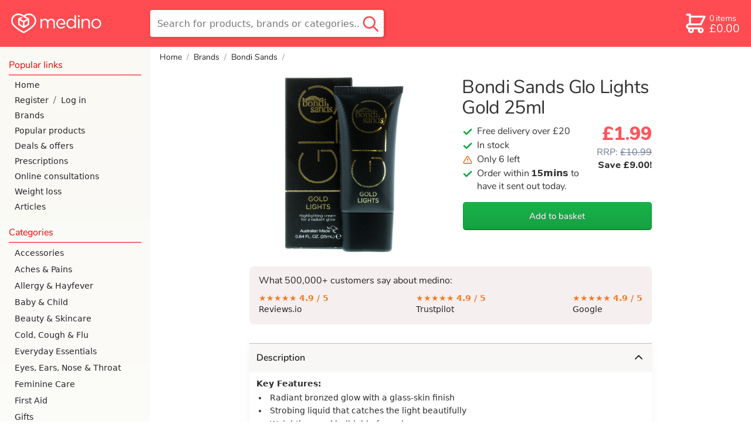

--- FILE ---
content_type: text/html; charset=utf-8
request_url: https://www.medino.com/product/bondi-sands-glo-lights-gold-25ml
body_size: 46179
content:
<!DOCTYPE html>
<html lang="en" >
<head>
    <meta charset="utf-8">
    <title>Bondi Sands Glo Lights Gold 25ml | medino</title>
    <meta name="description" content="Shop Bondi Sands Glo Lights Gold 25ml at medino. Free shipping over £20. Rated 5 stars by 20,000+ happy customers. Next day delivery available before 8pm">
    

    


<link rel="preload" as="image" importance="high"
      href="https://medino-product.imgix.net/bondi-sands-glo-lights-gold-25ml-952bacd2889306e2cea382c03a1c20341bfa205511cb508ff652c195261f0ef0.png?h=860&bg=FFF&auto=format,compress&q=60">



    <meta name="viewport" content="width=device-width, initial-scale=1.0">
    
    <!-- informing the browser to establish a connection to the CDN as soon as possible -->
    <!-- dns-prefetch is there for browsers that don't support preconnect like IE and FF -->
    <link rel="preconnect" href="https://medino-product.imgix.net">
    <link rel="dns-prefetch" href="https://medino-product.imgix.net">
    <link rel="preconnect" href="https://medino.imgix.net">
    <link rel="dns-prefetch" href="https://medino.imgix.net">
    
    <link rel="canonical" href="https://www.medino.com/product/bondi-sands-glo-lights-gold-25ml">
    

    <style>abbr,address,article,aside,audio,b,blockquote,body,body div,caption,cite,code,dd,del,details,dfn,dl,dt,em,fieldset,figure,footer,form,h1,h2,h3,h4,h5,h6,header,html,i,iframe,img,ins,kbd,label,legend,li,main,mark,menu,nav,object,ol,p,pre,q,samp,section,small,span,strong,sub,summary,sup,table,tbody,td,tfoot,th,thead,time,tr,ul,var,video{margin:0;padding:0;border:0;font-size:100%;font-weight:400;vertical-align:baseline;background:0 0}article,aside,details,figure,footer,header,main,nav,section{display:block}*,:after,:before{box-sizing:border-box}embed,img,object{max-width:100%}html{overflow-y:scroll}ul{list-style:none}blockquote,q{quotes:none}blockquote:after,blockquote:before,q:after,q:before{content:'';content:none}a{margin:0;padding:0;font-size:100%;vertical-align:baseline;background:0 0}del{text-decoration:line-through}abbr[title],dfn[title]{border-bottom:1px dotted #000;cursor:help}th{font-weight:700;vertical-align:bottom}td{font-weight:400}hr{display:block;height:1px;border:0;border-top:1px solid #ccc;margin:1em 0;padding:0}input,select{vertical-align:middle}pre{white-space:pre;white-space:pre-wrap;white-space:pre-line;word-wrap:break-word}input[type=radio]{vertical-align:text-bottom}input[type=checkbox]{vertical-align:bottom}input,select,textarea{font:99% sans-serif}table{border-collapse:collapse;border-spacing:0;font-size:inherit}small{font-size:85%}b,strong{font-weight:700}td,td img{vertical-align:top}sub,sup{font-size:75%;line-height:0;position:relative}sup{top:-.5em}sub{bottom:-.25em}code,kbd,pre,samp{font-family:monospace,sans-serif}.clickable,button,input[type=button],input[type=checkbox],input[type=file],input[type=radio],input[type=submit],label,summary{cursor:pointer}button,input,select,textarea{margin:0}button,input[type=button]{width:auto;overflow:visible;padding:0;border:none;font:inherit;background:0 0;cursor:pointer;color:#000}input[type=submit]{-webkit-appearance:none;-moz-appearance:none;appearance:none;padding:0;color:#000}input[type=search]::-webkit-search-cancel-button{display:none}input[type=search]{-webkit-appearance:none}input[type=search]::-ms-clear{display:none}
@font-face{font-family:'Open Sans';font-style:normal;font-weight:400;font-display:optional;src:local('Open Sans Regular'),local('OpenSans-Regular'),url(https://fonts.gstatic.com/s/opensans/v15/mem8YaGs126MiZpBA-UFVZ0bf8pkAg.woff2) format('woff2');unicode-range:U+0000-00FF,U+0131,U+0152-0153,U+02BB-02BC,U+02C6,U+02DA,U+02DC,U+2000-206F,U+2074,U+20AC,U+2122,U+2191,U+2193,U+2212,U+2215,U+FEFF,U+FFFD}@font-face{font-family:'Open Sans';font-style:normal;font-weight:600;font-display:optional;src:local('Open Sans SemiBold'),local('OpenSans-SemiBold'),url(https://fonts.gstatic.com/s/opensans/v15/mem5YaGs126MiZpBA-UNirkOUuhpKKSTjw.woff2) format('woff2');unicode-range:U+0000-00FF,U+0131,U+0152-0153,U+02BB-02BC,U+02C6,U+02DA,U+02DC,U+2000-206F,U+2074,U+20AC,U+2122,U+2191,U+2193,U+2212,U+2215,U+FEFF,U+FFFD}@font-face{font-family:'Open Sans';font-style:italic;font-weight:400;font-display:optional;src:local('Open Sans Italic'),local('OpenSans-Italic'),url(https://fonts.gstatic.com/s/opensans/v15/mem6YaGs126MiZpBA-UFUK0Zdc1GAK6b.woff2) format('woff2');unicode-range:U+0000-00FF,U+0131,U+0152-0153,U+02BB-02BC,U+02C6,U+02DA,U+02DC,U+2000-206F,U+2074,U+20AC,U+2122,U+2191,U+2193,U+2212,U+2215,U+FEFF,U+FFFD}@font-face{font-family:'Open Sans';font-style:italic;font-weight:600;font-display:optional;src:local('Open Sans SemiBold Italic'),local('OpenSans-SemiBoldItalic'),url(https://fonts.gstatic.com/s/opensans/v15/memnYaGs126MiZpBA-UFUKXGUdhrIqOxjaPX.woff2) format('woff2');unicode-range:U+0000-00FF,U+0131,U+0152-0153,U+02BB-02BC,U+02C6,U+02DA,U+02DC,U+2000-206F,U+2074,U+20AC,U+2122,U+2191,U+2193,U+2212,U+2215,U+FEFF,U+FFFD}@font-face{font-family:Nunito;font-style:normal;font-weight:800;font-display:swap;src:local('Nunito ExtraBold'),local('Nunito-ExtraBold'),url(https://fonts.gstatic.com/l/font?kit=XRXW3I6Li01BKofAksCkY-HPeTo1HlJMVQIlubLqY1_IQp-ZbCrpcQ&skey=c2b8d7855f17a8f6&v=v9) format('woff2')}@font-face{font-family:Nunito;font-style:normal;font-weight:400;font-display:swap;src:local('Nunito Regular'),local('Nunito-Regular'),url(https://fonts.gstatic.com/s/nunito/v9/XRXV3I6Li01BKofINeaBTMnFcQ.woff2) format('woff2');unicode-range:U+0000-00FF,U+0131,U+0152-0153,U+02BB-02BC,U+02C6,U+02DA,U+02DC,U+2000-206F,U+2074,U+20AC,U+2122,U+2191,U+2193,U+2212,U+2215,U+FEFF,U+FFFD}@font-face{font-family:Nunito;font-style:normal;font-weight:600;font-display:swap;src:local('Nunito SemiBold'),local('Nunito-SemiBold'),url(https://fonts.gstatic.com/s/nunito/v9/XRXW3I6Li01BKofA6sKUYevIWzgPDA.woff2) format('woff2');unicode-range:U+0000-00FF,U+0131,U+0152-0153,U+02BB-02BC,U+02C6,U+02DA,U+02DC,U+2000-206F,U+2074,U+20AC,U+2122,U+2191,U+2193,U+2212,U+2215,U+FEFF,U+FFFD}
.border-radius-30{border-radius:30px}.text-center-on-mobile{text-align:center}.no-top-margin{margin-top:0}.no-bottom-margin{margin-bottom:0!important}.m-margin-top{margin-top:.5rem}.s-margin-top{margin-top:.25rem}.l-margin-top{margin-top:1rem}.xl-margin-top{margin-top:2rem}.xl-margin-bottom{margin-bottom:2rem!important}.l-margin-bottom{margin-bottom:1rem!important}.m-margin-bottom{margin-bottom:.5rem!important}.no-margin-bottom{margin-bottom:0!important}.s-margin-bottom{margin-bottom:.25rem}.s-margin-left{margin-left:.25rem}.m-margin-left{margin-left:.5rem}.l-margin-left{margin-left:1rem}.italic{font-style:italic}.skinny-font-weight{font-weight:400}.bold{font-weight:700}.green{color:green}ul.unstyled-list li{list-style:none}ul.checkbox-bullets li{list-style:none;font-family:var(--nunito);font-size:1rem}.checkbox-bullets li:before{font-size:1.125em;display:inline-block;content:'';background-image:url('data:image/svg+xml;utf8,<svg version="1.1" xmlns="http://www.w3.org/2000/svg" width="942" height="1024" viewBox="0 0 942 1024"> <path fill="hsl(139, 76%, 37%)" d="M0 523.264q0 35.84 24.576 61.44l251.904 244.736q24.576 25.6 61.44 25.6t61.44-25.6l517.12-506.88q25.6-24.576 25.6-60.416t-25.6-59.392q-25.6-25.6-61.44-25.6t-61.44 25.6l-455.68 445.44-189.44-185.344q-25.6-24.576-61.44-24.576t-62.464 24.576q-24.576 24.576-24.576 60.416z"></path></svg>');background-size:1em;height:1em;width:1em;margin-right:.5rem;position:relative;top:.11em}.pink-background{background-color:var(--pink-tint-bg-color);border-radius:.5rem;padding:.5rem 1rem}@media only screen and (min-width:769px){.text-center-on-mobile{text-align:left}}input[type=checkbox]{height:1rem;width:1rem}input[type=checkbox].big-checkbox{margin-right:.5rem;width:2rem;height:2rem}input[type=radio]{font-size:1rem;width:1em;height:1em;margin-right:.5rem;flex-shrink:0}input[type=radio].medium-radio{font-size:1.5rem}input[type=radio].large-radio{font-size:2rem}@supports(appearance:none) or (-webkit-appearance:none){input[type=checkbox]{-webkit-appearance:none;appearance:none;border:2px solid #bfbfbf;border-radius:.25rem;margin-bottom:0;flex-shrink:0;transition:background-color .2s,background-size .1s ease-out;background-repeat:no-repeat;background-image:url("data:image/svg+xml,%3Csvg xmlns='http://www.w3.org/2000/svg' width='942' height='1024' viewBox='0 0 942 1024'%3E%3Cpath fill='%23fff' d='M0 523q0 36 25 62l251 244q25 26 62 26t61-26l517-506q26-25 26-61t-26-59q-25-26-61-26t-61 26L338 648 148 463q-25-25-61-25t-62 25Q0 487 0 523z'/%3E%3C/svg%3E%0A");background-position:center;background-size:0;background-color:#fff}input[type=checkbox]:enabled:disabled{opacity:.4}input[type=checkbox]:checked:disabled{background-color:#88a993;border-color:#88a993}input[type=checkbox]:enabled{cursor:pointer}input[type=checkbox]:enabled:hover,input[type=radio]:enabled:hover{border-color:var(--green-on-white-text)}input[type=checkbox]:focus,input[type=radio]:focus{border-color:var(--green-on-white-text);outline:0}input[type=checkbox]:checked{background-size:84%;background-color:var(--green-on-white-text);border-color:var(--green-on-white-text)}input[type=checkbox]:enabled:checked:focus,input[type=checkbox]:enabled:checked:hover{background-color:#6ac787}input[type=checkbox]:enabled:active,input[type=radio]:enabled:active{transform:scale(.85)}input[type=radio]{-webkit-appearance:none;appearance:none;border:2px solid #bfbfbf;border-radius:50%;flex-shrink:0;transition:border-width .1s ease-out;background-color:#fff}input[type=radio]:checked{border-color:var(--green-on-white-text);border-width:.25em}input[type=radio]:checked:focus{border-color:#0ac144}input[type=radio]:checked:disabled{border-color:#799e85}label:has(input[type=radio]:disabled){color:var(--gray)}}@supports (-webkit-touch-callout:none) and (-webkit-appearance:none){input[type=checkbox]{transition:background-color .2s}}.flex-centering{display:flex;align-items:center}.flex-right-aligned{display:flex;justify-content:flex-end}.check-or-radio-label{display:flex;align-items:center;border-radius:.4rem}.check-or-radio-label:focus-within{background-color:hsl(139,40%,60%,.2)}.red-line-below{padding-bottom:.25rem;margin-bottom:.25rem;border-bottom:2px solid var(--faint-transparent-primary-color)}.tertiary-button{width:auto;background:0 0;border:none;color:var(--dark-green-on-white-text);height:2.5rem;text-decoration:underline;border-radius:6px}input[type=submit].tertiary-button{padding:0;color:var(--dark-green-on-white-text)}.tertiary-button:hover{text-decoration:none}.tertiary-button:focus{text-decoration:none;border:2px solid var(--green-on-white-text)}.tertiary-button:active{text-decoration:none;transform:scale(.95)}
.icon{display:inline-block;width:1em;height:1em;stroke-width:0;stroke:currentColor;fill:currentColor}.icon-dash{width:.876953125em}.icon-medino-logo{width:4.521484375em}.icon-pharmacy-medicine{width:1.0166015625em}.icon-check{width:.919921875em}.icon-big-x{width:.685546875em}.icon-chevron-down{width:.8173828125em}.icon-chevron-up{width:.81640625em}.icon-chevron-left,.icon-chevron-right{width:.4951171875em}.icon-twitter{width:.927734375em}.icon-facebook{width:.5712890625em}.icon-instagram,.icon-linkedin{width:.857421875em}
html{font-family:var(--open-sans);-webkit-text-size-adjust:100%}body{display:flex;flex-direction:column;min-height:100vh}input,select,textarea{font-family:var(--open-sans);font-size:16px}input[type=submit]{font-family:var(--nunito);font-size:1.1em;padding:0 .5em}input::file-selector-button{font-family:var(--nunito);background:linear-gradient(#f2f2f2,#d8d8d8);border:1px solid #b2b2b2;border-bottom:2px solid #a8a8a8;border-radius:.3rem;color:#000;margin-right:.5rem;height:3rem;width:8rem;font-size:16px}input::file-selector-button:hover,input:focus::file-selector-button{background:linear-gradient(#d8d8d8,#f2f2f2);border-bottom:1px solid #c1c1c1}input[type=file]:focus{outline:2px solid var(--green-on-white-text);outline-offset:3px}::-moz-selection{background:hsl(358,40%,74.7%)}::selection{background:hsl(358,40%,74.7%)}h1,h2,h3{margin-top:1em;margin-bottom:0;font-family:var(--nunito);font-weight:600;line-height:1.1em}h1{font-size:24px;margin-top:.5em}@media only screen and (min-width:769px){h1{font-size:30px;font-weight:400}}h2{font-size:19px}h3{font-size:15px}h4{margin-top:.5em;font-weight:700}img{color:#d3d3d3;font-style:italic}#nav-and-main{flex-grow:1;display:flex}p{margin-top:.5em}.icon-check{color:var(--green-on-white-text)}.icon-big-x{color:red}.secondary-button{font-family:var(--nunito);width:100%;height:3rem;background:linear-gradient(#f2f2f2,#d8d8d8);border:1px solid #b2b2b2;border-bottom:2px solid #a8a8a8;border-radius:.3rem;margin-bottom:1rem;font-size:1rem;display:flex;align-items:center;justify-content:center;text-decoration:none;color:#000}.secondary-button:focus,.secondary-button:hover{background:linear-gradient(#d8d8d8,#f2f2f2);border-bottom:1px solid #c1c1c1}.secondary-button:focus{outline:2px solid var(--green-on-white-text);outline-offset:3px}@media (hover:none){.secondary-button:hover{background:linear-gradient(#f2f2f2,#d8d8d8)}}.secondary-button:active{background:linear-gradient(#bfbfbf,#f2f2f2);position:relative;top:1px}.inline-icon{display:inline;vertical-align:-10%}.inline-icon.icon-chevron-down{vertical-align:-10%}address{white-space:pre-line;font-style:normal}.address{white-space:pre-line;margin-top:.5em;margin-left:1em}ul li{list-style-type:disc}summary{color:#107931;padding:.5rem 0}summary:hover{color:#16a644}summary:active{text-decoration:underline}summary h1,summary h2,summary h3{display:inline}blockquote{font-style:italic;position:relative;padding-left:2rem;margin:1rem 0}blockquote p{margin:0}blockquote::before{position:absolute;content:'“';left:0;top:0;line-height:1em;font-size:2.5em;overflow:visible;font-family:var(--nunito) );color:var(--faint-transparent-primary-color)}
.spinner-div{width:40px;height:40px;position:relative;margin-left:auto;margin-right:auto;display:block}.double-bounce1,.double-bounce2{width:100%;height:100%;border-radius:50%;background-color:#090;opacity:.3;position:absolute;top:0;left:0;-webkit-animation:2s ease-in-out infinite sk-bounce;animation:2s ease-in-out infinite sk-bounce}.double-bounce2{-webkit-animation-delay:-1s;animation-delay:-1s}@-webkit-keyframes sk-bounce{0%,100%{-webkit-transform:scale(0)}50%{-webkit-transform:scale(1)}}@keyframes sk-bounce{0%,100%{transform:scale(0);-webkit-transform:scale(0)}50%{transform:scale(1);-webkit-transform:scale(1)}}
header{position:fixed;top:0;left:0;right:0;z-index:6;height:3rem;background-color:var(--header-bg-color-transparent);backdrop-filter:blur(2px) grayscale(100%);-webkit-backdrop-filter:blur(2px) grayscale(100%);display:flex;justify-content:space-between;align-items:center;line-height:3rem;font-family:var(--nunito);--transition-time:200ms}header.with-by-text{justify-content:start}#nav-and-main.mobile-nav-only nav{display:block}main{padding-top:3rem}header .icon{font-size:1.75em;flex-shrink:1}header #open-hamburger-button{margin-right:.25rem;width:3rem;flex-shrink:0;color:var(--header-icon-color);display:flex;justify-content:center}#skip-to-content-link{margin:0 .5rem 0 1rem;padding:0 .5rem;border:solid 2px var(--header-icon-color);border-radius:.4rem;white-space:nowrap;line-height:2rem;color:var(--header-icon-color);position:absolute;top:-999px;left:0}#skip-to-content-link:focus{position:static}header #logo{flex-shrink:1;flex-grow:1;transition:width 0s linear var(--transition-time),opacity var(--transition-time) ease-in var(--transition-time);height:100%;display:flex;font-size:.8rem;color:var(--header-icon-color)}header #logo svg{height:100%}header.search-active #logo{opacity:0;width:0;flex-grow:0;transition:opacity}header #search-outer-wrapper{margin-right:.6em;flex-grow:1;height:100%;text-align:right;display:flex;flex-direction:row-reverse}header #search-wrapper{position:relative;height:100%;width:2em;transition:width ease-out var(--transition-time)}header.search-active #search-wrapper{width:100%;transition:width ease-out var(--transition-time)}header #search-field{height:2rem;border:none;border-radius:.3rem;padding-left:0;padding-right:0;width:100%;opacity:0;margin-bottom:2px;box-shadow:inset 1px 2px 4px 0 hsla(0,0%,0%,.2);transition:opacity ease-in var(--transition-time),padding-left linear var(--transition-time),padding-right linear var(--transition-time)}header.search-active #search-field{padding-left:2.2em;padding-right:2.5em;width:100%;flex-grow:1;color:#000;opacity:1;transition:padding-left linear var(--transition-time),padding-right linear var(--transition-time)}header #close-search,header #search-outer-wrapper #desktop-search-button{display:none}header #mobile-search-button{position:absolute;right:0;bottom:0;height:100%;padding-right:.2rem;padding-left:.5rem;display:flex;color:var(--header-icon-color)}header #mobile-search-button svg{margin-top:auto;margin-bottom:auto}header.search-active #close-search{position:absolute;bottom:0;top:0;padding-right:.5rem;color:var(--gray);display:flex;width:2.5rem}header.search-active #close-search svg{margin:auto;font-size:1rem}header.search-active #mobile-search-button{color:var(--search-button-color-expanded);bottom:0}header #desktop-search-button:focus-visible{border:2px solid green}header a{text-decoration:none}header #basketlink{display:flex;padding-left:.2rem;color:var(--header-icon-color);height:2rem;line-height:2rem;margin-right:.75rem;margin-left:.2rem;padding-right:.2rem;transition:background-color .25s ease-out}header #basketlink.button-mode{color:var(--header-overlay-text-color);border-radius:.25rem;background-color:var(--header-color-overlay);transition:background-color .25s ease-out}header #basketlink.checkout-basket-link #basket-count-row{font-size:1em;margin-bottom:0}header #checkout-header-link{display:none}header #basketlink svg{margin:auto}header #basketlink #basket-count-and-price{display:flex;flex-direction:column}@keyframes bounceIn{20%,40%,60%,80%,from,to{animation-timing-function:cubic-bezier(0.215,0.61,0.355,1)}0%{transform:scale3d(.3,.3,.3)}20%{transform:scale3d(1.25,1.25,1.25)}40%{transform:scale3d(.9,.9,.9)}60%{transform:scale3d(1.1,1.1,1.1)}80%{transform:scale3d(.97,.97,.97)}to{transform:scale3d(1,1,1)}}header .flash-basket{animation-name:bounceIn;animation-iteration-count:1;animation-duration:1s}.basket-discount-wrapper{position:absolute;top:0;height:0;width:0}#basket-discount-span{position:relative;right:.5rem;top:-.5rem;z-index:13;background-color:var(--green-on-white-text);color:#fff;padding:.2em .3em;border-radius:.3em;box-shadow:2px 3px 5px 0 hsla(0,0%,0%,.2);font-size:.6rem;height:1rem}#basket-discount-span.inactive{background-color:var(--tangerine)}header #basket-discount-percentage-sign{margin-left:.15ch}header #basket-cost,header #basket-items-text,header #weight-loss-hub-header-links{display:none}header #weight-loss-hub-header-links a{color:#fff;margin-right:2rem;transition-duration:.3s}header #with-by-text{display:flex;height:3rem}header #with-by-text #by-text{color:#fff;display:flex;align-items:center;font-size:110%;font-weight:700;margin-right:.5rem;font-family:var(--nunito)}nav #nav-by-text{font-size:50%;margin-right:.5rem}nav #nav-weight-loss-links a{color:var(--header-bg-color)}@media only screen and (min-width:360px){header #logo{font-size:.9rem}}@media only screen and (max-width:769px){:target{scroll-margin-top:3.25rem}}@media only screen and (min-width:769px){header>:hover{-webkit-filter:drop-shadow(hsl(42,100%,50%) 1px 0 10px);filter:drop-shadow(hsl(42, 100%, 50%) 1px 0 10px)}header.with-by-text{justify-content:space-between}header #weight-loss-hub-header-links{display:flex}#with-by-text:hover,header>#weight-loss-hub-header-links:hover{-webkit-filter:none;filter:none}header>#weight-loss-hub-header-links a:hover{color:#ffb3b5}header #with-by-text{margin-left:1rem;height:5rem}header #with-by-text #by-text{margin-right:0;font-size:120%}#nav-and-main.mobile-nav-only nav{display:none}#nav-and-main.mobile-nav-only main{width:100%}#skip-to-content-link{line-height:2.8rem}header #search-outer-wrapper:hover{filter:none}header #search-wrapper #desktop-search-button:hover{filter:drop-shadow(hsl(42, 100%, 50%) 1px 0 10px)}main{padding-top:0}header #basketlink .basket-discount-wrapper{position:relative;top:-2rem;right:1.5rem}header #basketlink.button-mode .basket-discount-wrapper{top:-2rem}#basket-discount-span{right:-.5rem;z-index:13}header{position:static;height:5rem;background-color:var(--header-bg-color);z-index:10}header #search-outer-wrapper{flex-grow:1;height:100%;position:relative;flex-direction:row}header #search-outer-wrapper #search-wrapper{max-width:25em;top:1em;height:3em;width:100%}header #search-wrapper #search-field{width:100%;height:100%;opacity:1;padding-left:.75rem;padding-right:2.5rem}header #search-wrapper #close-search,header #search-wrapper #mobile-search-button{display:none}header #search-wrapper #desktop-search-button{display:block;position:absolute;right:.2em;top:0;bottom:0;width:2.5rem;background-color:transparent;border:none}header #search-wrapper #desktop-search-button .icon-search{color:var(--search-button-color-expanded);font-size:2rem;margin-top:1px;height:100%}header #logo{width:215px;font-size:.85rem;margin-right:1.55em;margin-left:1.2rem;flex-grow:0}header.search-active #logo{opacity:1;width:215px}header .icon{font-size:2.5em}header #open-hamburger-button{display:none}header #basketlink{display:flex;align-items:center;margin-right:1rem}header #basketlink.button-mode{height:47px;line-height:47px;padding-right:.25rem;color:var(--header-icon-color);border-radius:.4rem;background-color:transparent;border:solid 2px var(--header-icon-color)}header #basketlink svg{margin:0}#logged-in-name,header #basket-count-row{font-size:.9rem;margin-bottom:.15rem}#logged-in-account-button{font-size:1.2rem}header #checkout-header-link{display:block;overflow:hidden;width:0;height:47px;transition:width .25s ease-in;text-align:center;cursor:pointer;text-decoration:none;color:var(--header-icon-color);font-weight:400;filter:drop-shadow(2px 1px 2px hsla(0, 0%, 0%, .15));border-radius:.4rem;line-height:2.8rem;border:none}header #checkout-header-link.expanded{width:6.5rem;transition:width .25s ease-out;border:solid 2px var(--header-icon-color);margin-right:1.4rem}header #checkout-header-link.expanded:hover{-webkit-filter:drop-shadow(hsl(42,100%,50%) 1px 0 10px);filter:drop-shadow(hsl(42, 100%, 50%) 1px 0 10px)}header #basket-items-text{display:inline-block;margin-left:.15rem}header #basket-count-and-price{line-height:1rem;margin-left:.15rem}header #basket-size{font-size:.9rem}header #basket-cost{font-size:1.2rem;display:block}header #search-field{box-shadow:none;border:1px solid var(--header-bg-color-transparent)}}
nav{background-color:#fff;position:fixed;width:85%;max-width:21rem;top:0;bottom:0;z-index:10;font-family:var(--nunito);overflow:auto;-webkit-overflow-scrolling:touch;transform:translate(-100%);transition:transform 250ms Ease;padding-bottom:5rem;color:var(--nav-text-color)}.nav-active nav{transform:translate(0);box-shadow:0 0 30px hsla(0,0%,0%,.2),2px 0 2px hsla(0,0%,0%,.15)}#blanket{position:fixed;width:100vw;height:100vh;pointer-events:none;transition:background-color 250ms;z-index:6}.nav-active #blanket{background-color:hsla(0,0%,0%,.5);pointer-events:all}nav a{padding:13px 2px 13px 25px;text-decoration:none;display:flex;align-items:center;color:var(--nav-text-color);font-size:15px;font-weight:400;font-family:var(--open-sans)}nav .account-link{display:flex;align-items:center}nav .account-link div{color:var(--charcoal)}nav .account-link a{padding-right:.5rem}nav .account-link a:last-child{padding-left:.5rem;flex-grow:2}#nav-top{display:flex;justify-content:space-between;padding-top:7px;padding-bottom:7px;margin-bottom:5px}#nav-logo{color:var(--primary-color-text);font-size:24px;border:none;padding-left:15px}#nav-top #close-nav-button{all:unset;cursor:pointer;height:43px;display:flex;align-items:center;color:var(--primary-color-text);font-size:25px;opacity:.75;padding:0 20px 0 25px}.root-category-link{margin:0 10px 0 0;border-radius:.5rem}.wrapping-open-category a.nav-subcategory{margin:0 10px 0 35px;padding-left:10px;border-radius:.5rem}.wrapping-open-category a.nav-subcategory:last-child{margin-bottom:8px}.category-wrapper .icon{transition:transform 150ms;width:13px;margin-left:auto;margin-right:5px}.wrapping-open-category .icon{transform:rotate(-180deg)}.subcategory-wrapper{position:relative;overflow:hidden;height:0;transition:height 250ms Ease;visibility:hidden}.wrapping-open-category .subcategory-wrapper{height:auto;visibility:visible}.wrapping-open-category .root-category-link{color:var(--primary-color-text)}.current-category.has-no-subcategories,nav a.nav-subcategory.current-category{background-color:var(--very-light-gray)}.root-to-self-link{font-style:italic}.subcategory-wrapper .subcategory-line{position:absolute;background-color:var(--half-faint-transparent-primary-color);width:5px;top:5px;bottom:5px;margin-left:25px;border-radius:.25rem}.nav-header{font-size:18px;padding-bottom:5px;margin:20px 15px 3px;color:var(--primary-color-text);border-bottom:2px solid var(--faint-transparent-primary-color);font-weight:400}@media (hover:hover),(-moz-touch-enabled:0){nav a:hover{color:var(--primary-color-text);text-decoration:underline}}@media only screen and (min-width:769px){nav{position:static;transform:translate(0);flex:0 0 16rem;background:var(--nav-desktop-bg-color);box-shadow:none;z-index:0}#nav-top{display:none}#nav-continue-shopping-link{margin:15px 0 5px}.nav-header{margin-bottom:3px;font-size:16px}nav a{padding:5px 2px 5px 25px;margin-top:0;margin-bottom:0;font-size:14px}.root-category-link{padding:6px 2px 6px 10px;margin-left:15px}.wrapping-open-category a.nav-subcategory{padding-left:10px;margin-top:2px;margin-bottom:2px}.category-wrapper .icon-chevron-down,.root-to-self-link{display:none}.current-category{background-color:var(--very-light-gray)}}
footer{background-color:var(--tertary-bg-color);border-top:1px solid var(--darker-tertary-bg-color);color:#000;font-size:14px;padding-top:.5rem}footer a{text-decoration:none}footer #trust-banners{display:flex;flex-wrap:wrap;align-items:flex-start;padding:1rem 1rem 0}footer #trust-banners>*{margin-right:.5rem;margin-bottom:.5rem;max-width:200px}footer #gphc-logo{flex-grow:10}footer #gphc-logo,footer #gphc-logo img{max-width:91px}#trust-banners #nhs-logo{color:#000}#trust-banners #nhs-logo img{height:40px;display:block}#trust-banners #smaller-logos{display:flex;flex-direction:column}footer #footer-links-part{padding:0 1rem 2rem;display:flex;flex-wrap:wrap}footer #footer-links-part a{color:#2f2f36}footer .linklist{margin-right:2rem;margin-top:1rem}footer .linklist-content{position:relative}footer .linklist-content a{display:block;font-family:var(--nunito);min-height:24px}footer .linklist h2{margin-top:0;margin-bottom:.5rem;font-size:14px}footer #footer-links-part a:hover{text-decoration:underline;color:var(--dark-red)}@media (pointer:coarse){footer .linklist-content::before{display:block;content:"";position:absolute;background-color:hsla(0,56%,62%,.4);width:5px;border-radius:3.5px;top:5px;bottom:8px}footer .linklist-content a{min-height:2rem;padding:.5rem 0;margin-left:1rem}}footer #logo-and-social-links{background-color:#2f2f36;border-bottom:1px solid #4c4c4c;display:flex;font-size:1.5rem;padding:1rem;clear:both}footer #logo-and-social-links a{color:#fff;height:2rem;margin:0;font-size:24px;transition:color .2s}footer #logo-and-social-links a svg{height:100%}footer #logo-and-social-links #footer-logo{flex-grow:6;font-size:24px;display:flex}footer #logo-and-social-links .social-link{text-align:right;margin-left:.5rem;max-width:2.5rem;flex-grow:1}footer #logo-and-social-links a:hover{color:#ff656b}footer #logo-and-social-links #fb-link.social-link{margin-left:0}#bottom-logos{background-color:#2f2f36;display:grid;grid-template-columns:1fr 1fr 1fr;justify-items:center;align-items:center;justify-content:space-between;padding:1rem 0;grid-row-gap:1.5rem;text-align:center}#bottom-logos img{height:45px;object-fit:contain}#bottom-logos #apple-pay-logo{height:37px;width:58px}#bottom-logos #google-pay-logo{height:37px;width:58px;filter:grayscale(100%)}#bottom-logos #visa-logo{height:35px;width:54px}#bottom-logos .amex-logo{height:35px;width:35px}#bottom-logos .amex-logo path{fill:black}#bottom-logos .amex-logo .bg{fill:white}#bottom-logos #reviews-logo{height:14px;width:84px}#bottom-logos #mastercard-logo{height:33px;width:42px}#bottom-logos #royal-mail-logo{height:38px}footer #copyright{background-color:#2f2f36;color:#fff;text-align:center;font-size:.75rem;padding-bottom:.75rem}@media only screen and (min-width:670px){#bottom-logos{display:flex;padding:1rem;justify-content:flex-end}footer #copyright{text-align:right;padding-right:1rem}#bottom-logos img{margin-left:.5rem}#bottom-logos *+img,#bottom-logos *+svg{margin-left:1.5rem}}@media only screen and (min-width:480px){#trust-banners #smaller-logos{justify-content:space-between;margin:0;height:124px}#trust-banners #gphc-logo{flex-grow:0}}@media only screen and (max-width:475px){footer #footer-links-part{display:grid;grid-template-columns:repeat(auto-fill,minmax(140px,1fr))}}@media only screen and (min-width:850px){footer #trust-banners{float:left}footer #footer-links-part{float:right}}
:root{--header-bg-color:hsl(358, 100%, 64.7%);--header-bg-color-transparent:hsla(358, 100%, 60%, 0.9);--header-icon-color:white;--nav-desktop-bg-color:linear-gradient(var(--tertary-bg-color), white);--nav-text-color:var(--dark-charcoal);--faint-nav-text-color:hsl(358, 100%, 85%);--header-color-overlay:white;--green-on-white-text:hsl(139, 76%, 37%);--dark-green-on-white-text:hsl(139, 76%, 30%);--light-green-on-black-text:hsl(139, 76%, 90%);--header-overlay-text-color:var(--green-on-white-text);--search-button-color-expanded:var(--header-bg-color-transparent);--nunito:'Nunito','Open Sans',system-ui,-apple-system,sans-serif;--open-sans:'Open Sans',system-ui,-apple-system,sans-serif;--gray:hsl(0, 0%, 60%);--very-light-gray:hsl(0, 0%, 90%);--primary-color-text:hsl(0, 100%, 46.7%);--tertary-bg-color:hsl(50, 40%, 97%);--darker-tertary-bg-color:hsl(50, 14%, 92%);--pink-tint-bg-color:hsla(0, 33%, 95%, 0.93);--primary-darker-text:hsl(358, 100%, 35%);--faint-transparent-primary-color:hsla(358, 100%, 65%, 0.8);--fainter-transparent-primary-color:hsla(358, 100%, 65%, 0.4);--half-faint-transparent-primary-color:hsla(358, 100%, 65%, 0.75);--faint-green-color:hsl(139, 76%, 75%);--fainter-green-color:hsl(139, 76%, 95%);--charcoal:hsl(0, 0%, 40%);--dark-charcoal:hsl(240, 6%, 15%);--faint-transparent-gray:hsla(358, 10%, 65%, 0.1);--fainter-transparent-gray:hsla(358, 5%, 65%, 0.3);--pharmacy-notice-background:hsl(44, 30%, 97%);--pharmacy-notice-border:hsl(44, 20%, 70%);--dark-red:hsl(0, 100%, 27%);--dark-green:hsl(74, 63%, 19%);--tangerine:#FA8128;--landing-page-margin:0.5rem;--white-color:#FFFFFF}body{background-color:#fff}#nav-and-main{min-height:80vh;background-color:#fff}main{width:100%;font-size:14px;display:flex;flex-direction:column;container-type:inline-size}.validation-errors{color:#da2427}.validation-errors ul{list-style-type:disclosure-closed;list-style-position:inside}.flash{color:red}.flash-success{color:var(--dark-green-on-white-text)}.error-input{background-color:pink}#change-password-page,#error-page,#out-of-stock-page,#product-page{padding:0 .3rem}main>.centered-content{width:100%;max-width:600px;margin:0 auto 2em;padding:.75rem}.success-flash{border:3px solid green;border-radius:.5rem;list-style-type:none;padding:10px;margin-top:7px}.error-flash{border:3px solid red;border-radius:.5rem;list-style-type:none;padding:10px;margin-top:7px}.standard-input{box-shadow:0 1px 3px 0 hsla(0,0%,0%,.5);width:100%;height:3rem;border-radius:.3rem;padding:.3rem .6rem;-webkit-appearance:none;margin-top:.25rem;margin-bottom:.5rem;transition:box-shadow .1s ease-out;border:2px solid transparent}.standard-input:hover{box-shadow:0 1px 3px 0 hsla(0,0%,0%,.2),0 3px 8px 1px hsla(0,0%,0%,.2)}.standard-input:focus{border-color:var(--green-on-white-text);box-shadow:0 1px 3px 0 hsla(139,90%,30%,.3);outline:0}.standard-input.with-info-text-under{margin-bottom:.25rem}.checkout-link{text-decoration:none}.big-green-button{display:flex;justify-content:center;align-items:center;position:relative;-webkit-opacity:1;font-family:var(--nunito);width:100%;white-space:normal;line-height:1.2em;text-shadow:0 1px 2px #727272;font-size:15px;text-decoration:none;color:#fff;border-radius:.3rem;margin-top:1rem;margin-bottom:1rem;height:3rem;background:linear-gradient(#18b349,#16a142);border:1px solid #14983e;border-top:1px solid #16a142;border-bottom:2px solid #118235}input[type=submit].big-green-button{padding:.4em;color:#fff}@media (hover:hover),(-moz-touch-enabled:0){.big-green-button:hover:not(:disabled){background:linear-gradient(to top,#18b349,#16a142);border-bottom:2px solid #14983e}}.big-green-button:focus{background:linear-gradient(to top,#1ac550,#138f3a);border-bottom:2px solid #159d40;outline:2px solid var(--green-on-white-text);outline-offset:3px}.big-green-button:active:not(:disabled){background:linear-gradient(to top,#18b349,#0d8b35);border-bottom:0}.buy-button{margin:0}.big-green-button:disabled:not(.pending):not([aria-busy=true]){background:linear-gradient(to top,#ededed,#f2f2f2);color:#a5a5a5;cursor:not-allowed;text-shadow:none;border:1px solid #e5e5e5;border-bottom:1px solid #ccc}@keyframes spinner{to{transform:rotate(360deg)}}@keyframes fade-in{0%{border-top-color:transparent}}.big-green-button[aria-busy=true]::after{content:' ';box-sizing:border-box;position:absolute;top:50%;left:50%;width:20px;height:20px;margin-top:-10px;margin-left:-10px;border-radius:50%;border:2px solid transparent;border-top-color:#fff;animation:.8s linear infinite spinner,.5s fade-in}.big-green-button[aria-busy=true]{cursor:wait;font-size:0}button[aria-busy=true]{cursor:wait}button[aria-busy=true]::after{content:' ';width:20px;height:20px;margin-left:8px;border-radius:50%;border:2px solid transparent;border-top-color:currentColor;animation:.8s linear infinite spinner,.5s fade-in}.continue-shopping-link{margin-top:1rem;margin-bottom:1rem;display:block}.continue-shopping-link span{margin-left:.5ch}.input-field-info{color:grey}#promo-option-checkbox{vertical-align:baseline}#register-page .register-opt-in-checkbox{margin-bottom:.75rem;margin-top:.25rem}.alert-icon{color:hsl(24.5,100%,45.7%)}#discount-applied-page .icon-tag{color:hsl(0,100%,46.7%)}#discount-applied-page #go-shopping-button{text-decoration:none}.bottom-of-page-related-products{margin:1.5rem 0 0 .25rem}.bottom-of-page-related-products h2{margin:0 .5rem .25rem;font-size:1.25rem}.bottom-of-page-related-products .campaign-row>:first-child{margin-left:.75rem}#icons-mobile-row{width:100%;text-align:center;font-weight:600;padding-top:.5rem;display:flex;justify-content:center}#special-discount{display:flex;flex-direction:row;justify-content:center;flex-wrap:wrap;align-items:center;color:#fff;background-color:#000;margin:0 .5rem .5rem;padding:.5rem 0;border-radius:.25rem;text-decoration:none;max-width:779px;flex-grow:1}#special-discount span{margin-left:.25em}#discounts #flash-message{color:red;font-size:19px}#info-banner{font-size:14px;padding:.5rem .75rem;font-family:var(--nunito);background-color:var(--tertary-bg-color);color:var(--nav-text-color);display:flex;align-items:center;line-height:1rem}#info-banner a{text-decoration:none;color:inherit}#info-banner a:hover{text-decoration:underline}#info-banner .icon{font-size:1.25rem;flex-shrink:0;margin-right:.5rem}#breadcrumbs{margin:.5rem 0 0;font-family:var(--nunito)}.breadcrumb{display:inline-block}.breadcrumb a{color:var(--dark-charcoal)}.breadcrumb:nth-last-child(n+3){display:none}.breadcrumb a:link,.breadcrumb a:visited{text-decoration:none}.breadcrumb a:active,.breadcrumb a:hover{text-decoration:underline}.breadcrumb-slash{color:var(--gray);display:inline-block;margin:0 .25rem}#company-reviews{margin:2rem .75rem;padding:1rem;container-type:inline-size}#company-reviews h3{margin:0 0 .75rem;font-size:16px;color:var(--dark-charcoal);font-weight:400}#company-reviews>div{display:flex;gap:.5rem;justify-content:space-between}#company-reviews .numeric-rating{white-space:pre;font-weight:700}#company-reviews a{color:var(--dark-charcoal);text-decoration:none}#company-reviews .reviews-count{color:#8c7273;display:none}@container (min-width:550px){#company-reviews .reviews-count{display:inline}}@media only screen and (min-width:450px){.breadcrumb:nth-last-child(n+3){display:inline-block}}@media only screen and (min-width:769px){#account-page,#error-page,#order-page,#out-of-stock-page,#product-page{padding:0 1rem}main .centered-content{padding:.5rem 1rem}main{width:calc(100vw - 16rem);position:relative}.standard-input{padding-left:.5em}.secondary-button{height:2.5em}.password-labels-row{display:block}.bottom-of-page-related-products{margin:2rem 1rem}.bottom-of-page-related-products#first-related-products{margin-bottom:0}.bottom-of-page-related-products h2{margin-bottom:1rem}.bottom-of-page-related-products .campaign-row>:first-child{margin-left:0}}
@keyframes lum-fade{0%{opacity:0}100%{opacity:1}}@keyframes lum-fadeZoom{0%{transform:scale(.5);opacity:0}100%{transform:scale(1);opacity:1}}@keyframes lum-loader-rotate{0%{transform:translate(-50%,-50%) rotate(0)}50%{transform:translate(-50%,-50%) rotate(-180deg)}100%{transform:translate(-50%,-50%) rotate(-360deg)}}@keyframes lum-loader-before{0%,100%,50%{transform:scale(1)}10%,40%{transform:scale(1.2) translateX(6px)}25%{transform:scale(1.3) translateX(8px)}60%,90%{transform:scale(.8) translateX(6px)}75%{transform:scale(.7) translateX(8px)}}@keyframes lum-loader-after{0%,100%,50%{transform:scale(1)}10%,40%{transform:scale(1.2) translateX(-6px)}25%{transform:scale(1.3) translateX(-8px)}60%,90%{transform:scale(.8) translateX(-6px)}75%{transform:scale(.7) translateX(-8px)}}.lum-lightbox{background:rgba(0,0,0,.6)}.lum-lightbox-inner{top:2.5%;right:2.5%;bottom:2.5%;left:2.5%}.lum-lightbox-inner img{position:relative}.lum-lightbox-inner .lum-lightbox-caption{margin:0 auto;color:#fff;max-width:700px;text-align:center}.lum-loading .lum-lightbox-loader{display:block;position:absolute;top:50%;left:50%;transform:translate(-50%,-50%);width:66px;height:20px;animation:1.8s linear infinite lum-loader-rotate}.lum-lightbox-loader:after,.lum-lightbox-loader:before{content:"";display:block;width:20px;height:20px;position:absolute;top:50%;margin-top:-10px;border-radius:20px;background:rgba(255,255,255,.9)}.lum-lightbox-loader:before{left:0;animation:1.8s linear infinite lum-loader-before}.lum-lightbox-loader:after{right:0;animation:1.8s linear -.9s infinite lum-loader-after}.lum-lightbox.lum-opening{animation:180ms ease-out lum-fade}.lum-lightbox.lum-opening .lum-lightbox-inner{animation:180ms ease-out lum-fadeZoom}.lum-lightbox.lum-closing{animation:.3s ease-in reverse lum-fade}.lum-lightbox.lum-closing .lum-lightbox-inner{animation:.3s ease-in reverse lum-fadeZoom}.lum-img{transition:opacity 120ms ease-out}.lum-loading .lum-img{opacity:0}.lum-gallery-button{cursor:pointer}.lum-gallery-button:after{content:url("data:image/svg+xml,<svg xmlns='http://www.w3.org/2000/svg' viewBox='0 0 507 1024'><path fill='whitesmoke' d='M0 870q0-25 18-44l313-311L18 204Q0 185 0 159t18-44 45-19 45 19l399 400-399 400q-20 19-45 19t-45-19Q0 897 0 870z'/></svg>");position:absolute;top:50%;width:4rem;padding:1rem;filter:drop-shadow(0 0px 2px hsla(0, 0%, 0%, .6));display:block}.lum-previous-button:after{transform:scaleX(-1)}.lum-next-button:after{right:0}@media (max-width:460px){.lum-lightbox-image-wrapper{display:flex;overflow:auto;-webkit-overflow-scrolling:touch}.lum-lightbox-caption{width:100%;position:absolute;bottom:0}.lum-lightbox-position-helper{margin:auto}.lum-lightbox-inner img{max-width:none;max-height:none}}
#landing-page{max-width:80rem;width:100%;margin-left:auto;margin-right:auto}#top-banner picture *{background-color:#fff}#top-img-banner{height:auto}.landing-page-banner-section{display:flex;overflow:hidden;margin:0 var(--landing-page-margin);border-radius:.3rem}.banner-link{text-decoration:none;display:flex;height:11rem;width:100%;background-position:center;justify-content:center;align-items:center;padding:.75rem;gap:5%}.banner-link:focus-visible{border:.2rem solid var(--green-on-white-text);padding:.55rem}#banner-four,#banner-two{display:none}.banner-text{font-family:var(--nunito);font-size:1.5rem;text-align:center;max-width:max-content;flex:0.6 0 200px}.banner-img{max-width:60%;max-height:100%;width:auto;min-width:1rem;object-fit:contain}.campaign{margin-bottom:1rem;margin-top:1.5rem}.campaign:first-of-type{margin-top:.5rem}.campaign .campaign-title-link{display:block;margin-left:var(--landing-page-margin);margin-right:var(--landing-page-margin);margin-bottom:.25rem}.campaign a{text-decoration:none;color:var(--dark-charcoal)}.campaign-title{color:#383838;font-size:18px;font-weight:600}#first-campaign-title{margin-left:var(--landing-page-margin);margin-right:var(--landing-page-margin);border-top:1px solid var(--primary-darker-text);padding-top:1rem;margin-top:.5rem}.campaign .see-more-link:hover{text-decoration:underline}.campaign-row{display:flex;overflow-x:auto;-webkit-overflow-scrolling:touch}.campaign-row .product-list-item{width:8em;flex-shrink:0;margin:.5rem 1rem 1rem 0}.campaign-row .product-list-item.larger-size{width:9.5rem}.campaign-row .product-list-item .big-green-button{max-width:none}.campaign-row>:first-child{margin-left:var(--landing-page-margin)}.end-of-product-list{white-space:pre-wrap;visibility:hidden;width:.1px}.campaign-title-see-more-link{display:none}.see-more-link-in-campaign{display:flex;width:6rem;padding-right:1rem;flex-shrink:0;justify-content:center;align-items:center}.see-more-link-in-campaign .icon{margin-left:.25rem}#landing-page #bottom-seo-text{margin:2rem var(--landing-page-margin) 3rem}#landing-page #bottom-seo-text #bottom-seo-text-contents{margin-top:.5rem;columns:380px 33;line-height:1.5em}#landing-page #bottom-seo-text #bottom-seo-text-contents p:first-child{margin-top:0}@media only screen and (min-width:769px){#landing-page{--landing-page-margin:2rem}.campaign{margin-bottom:.5rem}.campaign .campaign-title-link{display:block;margin-bottom:.75rem;margin-left:var(--landing-page-margin)}.campaign .campaign-title-link>*{display:inline-block}.campaign .see-more-link{margin-left:.5rem}.campaign .see-more-link .icon-chevron-right{position:relative;top:.092em}.campaign-row .see-more-link-in-campaign{display:none}.campaign-row{margin-left:1.5rem;margin-top:.5rem}@supports (display:grid){.campaign-row{display:grid;grid-template-columns:repeat(12,1fr);grid-column-gap:1rem;grid-row-gap:1rem;margin:.5rem var(--landing-page-margin);overflow:visible}.campaign-row .product-list-item{grid-column-end:span 4;margin:0;width:auto}.campaign-row.product-count-5 .product-list-item:first-child,.campaign-row.product-count-5 .product-list-item:nth-child(2){grid-column-end:span 6}.campaign-row.product-count-4 .product-list-item{grid-column-end:span 3}}}@media only screen and (min-width:1023px){#banner-four,#banner-two{display:flex}#banner-four-mobile-view,#banner-two-mobile-view{display:none}.campaign{margin-bottom:2rem}.campaign-row{display:flex}.campaign-row .product-list-item{width:8em;flex-grow:1;flex-shrink:1;margin-right:1rem}.end-of-product-list{display:none}.campaign-row div:nth-last-of-type(2){margin-right:0}#landing-page #bottom-seo-text{margin-top:3rem;margin-bottom:5rem}}
#basket-page{width:100%;min-height:500px;max-width:35rem;margin-left:auto;margin-right:auto;margin-bottom:auto;padding:0 .75rem}#basket-page h1{margin-left:-.1em}@keyframes waiting-for-js-fade-in{0%{opacity:0}100%{opacity:1}}#basket #waiting-for-js{text-align:center;margin:2em 0;animation:1s ease-in .1s waiting-for-js-fade-in}.spinner{width:2em;height:2em;display:inline-block;position:relative;top:.6em}@keyframes grey-out-fade-in{0%,25%{opacity:0}100%{opacity:1}}.grey-out{position:absolute;width:100%;height:100%;z-index:3;top:-.05rem;background-color:hsla(0,100%,100%,.7);text-align:center;animation:2s grey-out-fade-in;cursor:wait}.grey-out p{position:relative;top:2em}.product-spinner{width:2em;height:2em;display:inline-block;position:relative;z-index:5;top:2em}.red-text{color:red}.no-line-breaks{white-space:nowrap}#basket-page #out-of-stock-notification{border:1px solid red;padding:.5rem 2rem;border-radius:.25rem;margin-top:.5rem}#basket-page #out-of-stock-notification h4{color:red;margin-bottom:.2rem}#basket-page #out-of-stock-notification li{font-weight:600}#basket-page #out-of-stock-notification ul{margin-top:.2rem}#basket-page #re-order-unsuccessful{color:red;margin-bottom:1rem;margin-top:1rem}#basket table{width:100%;margin:.5rem 0 1rem;border-collapse:separate;border-spacing:0 0.125rem}#basket table td:nth-child(2){text-align:right;font-variant-numeric:tabular-nums;white-space:nowrap}#basket tr td{line-height:1.5em}#basket .subtotal{font-weight:700;background-color:red}#free-shipping-info{padding:1rem;margin-bottom:1.5rem}#free-shipping-info .icon-dash{color:var(--charcoal)}#free-shipping-info svg{margin-right:.25rem;width:1rem}#free-shipping-info div+div{margin-top:.5rem}#basket-products{width:100%}.basket-product{display:flex;padding:.5em .5em .5em 0;transform-origin:50% 0%;transform:scale(1);width:100%;max-height:11em}.basket-products-leave-active{transition:transform .5s,max-height .5s,opacity .5s}.basket-products-leave-to{transform:scale(0);max-height:0;opacity:0;padding-bottom:0;padding-top:0;width:100%}.basket-products-enter{max-height:0;height:0;opacity:0;transform:translateY(30px);padding:0}.basket-products-enter-active{transition:max-height 1s,height 1s,opacity .3s .5s,padding 1s,transform .3s .5s}.basket-product a{text-decoration:none}.basket-product-image{flex-shrink:0;height:7em;margin:auto .25em;text-decoration:none;width:7em;display:flex;align-items:center;justify-content:center;position:relative}.basket-product-image img{max-height:7em;max-width:7em}.basket-product-image svg{height:1.75rem;width:1.75rem;position:absolute;right:.25rem;bottom:.25rem}.basket-product .product-info{display:flex;flex-grow:1;flex-direction:column;justify-content:space-between;flex-basis:0}.basket-product .product-info .price-and-stock-level{display:flex;justify-content:space-between}.basket-product .product-info .discount-applies-to-product{color:var(--green-on-white-text)}.basket-product .product-info .price-and-stock-level div{max-width:70%;text-align:end}.basket-product .product-info #at-limit-notification{text-align:end}.basket-product .product-info .bottom-row{display:flex;align-items:center}.basket-product .remove{margin-right:auto}.basket-product .product-count{min-width:2em;text-align:center}.basket-product input[type=submit]{background:linear-gradient(#f2f2f2,#d8d8d8);font-family:var(--nunito);height:2rem;min-width:2rem;border-radius:.3rem;border:1px solid #a9a9a9;transition:opacity .5s;border-bottom:2px solid #a8a8a8}.basket-product input[type=submit].disabled{cursor:default;opacity:.4}.basket-product input[type=submit].disabled:active{color:#000}.basket-product input[type=submit]:hover:not(.disabled){background:linear-gradient(#d8d8d8,#f2f2f2);border-bottom:1px solid #a8a8a8}.basket-product input[type=submit]:focus:not(.disabled){background:linear-gradient(#bfbfbf,#f2f2f2);border-bottom:1px solid #a8a8a8}.basket-product input[type=submit]:active:not(.disabled){background:linear-gradient(#bfbfbf,#f2f2f2)}.basket-product .quantity-changer{font-size:1.5em}#review-section .product-info{justify-content:center}#basket .basket-hidden{display:none}#basket-page #share-button{width:auto;margin-top:1rem;padding:0 .5rem;display:flex;align-items:center;font-size:.9rem}#basket-page #share-button svg{width:1rem;height:1rem;margin-right:.5rem;stroke:currentColor;fill:currentColor}#pharmacist-recommendations{background-color:var(--pharmacy-notice-background);border-radius:.5rem;border:1px solid var(--pharmacy-notice-border);display:flex;flex-direction:column;padding:0 .5rem .5rem}#pharmacist-recommendations .pharmacist-recommendations-header{display:flex;flex-direction:row;align-items:center;margin-top:1rem;margin-bottom:1rem}.pharmacist-recommendations-header .icon-pharmacy-medicine{font-size:200%;margin-left:.5rem;margin-right:.5rem}#pharmacist-recommendations h2{font-size:1.25rem;margin-top:0;margin-left:.5rem}#pharmacist-recommendations .recommended-for-product-name{font-weight:700}#pharmacist-recommendations .recommended-product{display:flex;flex-direction:row;margin-top:1rem;margin-bottom:.5rem}#pharmacist-recommendations .product-recommendation{margin-bottom:.5rem}#pharmacist-recommendations .recommended-product-name{font-weight:700;text-decoration:none}#pharmacist-recommendations .recommendation-product-image{display:flex;align-items:center;justify-content:center;flex-shrink:0;height:6rem;width:6rem}#pharmacist-recommendations img{max-height:6rem;max-width:6rem}#pharmacist-recommendations .recommended-product-info{display:flex;flex-direction:column;flex-grow:1;margin-left:.5rem}#pharmacist-recommendations .recommended-product-price{font-weight:700}#pharmacist-recommendations .recommended-product-info .add-recommended-to-basket-section{display:flex;flex-direction:row;justify-content:space-between;align-items:center;margin-top:.5rem}#pharmacist-recommendations .recommended-product-info .add-recommended-to-basket-section .add-to-basket-form{flex-grow:1;max-width:15rem;margin-left:.5rem}#pharmacist-recommendations .product-recommendation .recommendation-text{margin:0 .5rem}#upper-basket-info .wwham-forms-in-basket{display:flex;flex-direction:row;padding-left:.75rem}#upper-basket-info .wwham-forms-in-basket .icon-pharmacy-medicine{height:1.5rem;width:1.5rem;margin:auto .5rem}#upper-basket-info .wwham-forms-in-basket .wwhams-in-basket-text{margin-left:.5rem}#upper-basket-info #discount-description{color:var(--green-on-white-text)}@media only screen and (min-width:769px){#checkout-buttons-row .secondary-button{height:100%}#basket-page{padding-top:1rem}#pharmacist-recommendations .recommended-product-info .add-recommended-to-basket-section .add-to-basket-form{flex-grow:0;width:15rem}}@media only screen and (min-width:1000px){#basket-page{max-width:800px}#basket{display:flex;justify-content:space-between}#upper-basket-info{flex-grow:1;min-width:15rem}#basket-page h1{margin-bottom:1rem}#basket-page #basket-product-list{flex-shrink:0}#basket-page #basket-products{max-width:25rem;padding-left:2rem;width:100%}#basket-page .basket-product{padding-bottom:1rem}}#basket-page .icon-arrow-left{vertical-align:sub}
#products-page{flex-grow:1;display:flex;flex-direction:column}#products-page>*{padding:0 .5rem}#products-page .products-header-div h1{margin:.5rem 0 .25em;font-weight:400}#products-page .products-header-div.campaign-page-header h1{margin-top:.5rem}.product-list-item .buy-button{border-radius:0 0 .3rem .3rem;box-shadow:1px 1px 1px 1px hsl(139,76%,20%,.2)}.product-list-item .big-green-button:disabled{box-shadow:none}#products-page .products-header-div #brand-logo{height:96px;max-width:15rem;object-fit:contain;font-family:'object-fit: cover;';margin:.75rem auto;display:flex;justify-content:center;text-align:center;flex-direction:column;font-size:1rem}#products-page #search-correction{margin:.5rem 0 .25rem}#products-page #newsletter-sign-up-form{margin-top:1rem}#products-page #newsletter-sign-up-form .big-green-button{margin-top:.25rem}#products-page .about-deals-p{margin-bottom:1rem}#products-page .load-products-button{display:flex;margin:0 auto .5rem;align-items:center;justify-content:center;color:#000;text-decoration:none}#products-page #previous-products-button{margin:0 auto 1rem}#products-page .load-products-button.loading{cursor:wait}#products-page .load-products-button .loading-more{display:none}#products-page .load-products-button.loading .loading-more{display:block}#products-page .load-products-button.loading .non-loading-text{display:none}#products-page .load-products-button .spinner{top:0;margin-left:.5rem}#products-page #no-more-products-in-list-text{margin:0 auto .5rem;color:var(--charcoal)}#products-page #filter-row{background-color:var(--pink-tint-bg-color);height:2.5rem;display:flex;align-items:center;font-family:var(--nunito);font-size:16px;z-index:5;position:-webkit-sticky;position:sticky;top:3rem;border-bottom:1px solid #e8e2e3}html.filters-active{overflow:hidden;-webkit-overflow-scrolling:auto}#products-page #filter-row #sort-filter-button{display:block;margin-left:auto;color:#017d29;font-weight:600;position:relative;width:auto;margin-bottom:0;padding:0 .5rem;height:70%}#products-page #filter-row #sort-filter-button *{font-weight:600}html.filters-active #products-page #filter-row #sort-filter-button svg{transform:translateY(-2px) scaleY(-1)}#products-page #filter-row #sort-filter-button svg{transition:transform .1s;vertical-align:-15%}#products-page #filters{display:block;position:fixed;right:0;width:16rem;z-index:4;background-color:#fff;border-radius:.25rem 0 .25rem .25rem;padding:.5rem;transform:scale(0,0);transform-origin:78% 0;transition:transform .25s;overflow-y:scroll;-webkit-overflow-scrolling:touch;box-shadow:0 5px 30px hsla(0,0%,0%,.2),0 2px 3px hsla(0,0%,0%,.15)}html.filters-active #products-page #filters{transform:scale(1,1)}#products-page #filters-and-products{flex-grow:1;display:flex;position:relative;padding:0 .25rem}#products-page #content-below-filters{width:100%;flex-grow:1;display:flex;flex-direction:column;align-items:stretch}#products-page #filter-blanket{position:absolute;top:0;bottom:0;right:0;left:0;z-index:3;transition:background-color 250ms;pointer-events:none}html.filters-active #products-page #filter-blanket{background-color:hsla(0,0%,0%,.4);pointer-events:all}#products{transition:opacity .2s;flex-grow:1;display:flex;flex-direction:column;padding-top:.5rem;padding-bottom:1rem}#products-page.updating-filters #products{opacity:0}#products-page .spinner-div{width:1.5rem;height:1.5rem;position:relative;margin:auto auto auto .5rem;display:none}#products-page.updating-filters .spinner-div{display:block}#filters legend{color:hsl(0,100%,46.7%);font-size:17px}#filters .show-filters-button{display:none}#products-page #filters label{display:flex;line-height:40px;border-radius:.3rem;color:hsl(0,0%,0%,.9);transition:background-color .2s}#products-page #filters label.zero-products{color:hsla(0,0%,0%,.3);cursor:not-allowed}#products-page #filters #brand-filters label.checked,#products-page #filters #tag-filters label.checked{background-color:hsla(358,45%,65%,.2);color:#000;cursor:pointer}#products-page #filters #tag-filters label.checked .filter-product-count{display:none}#products-page #filters label.checked,#products-page #filters label.checked span{font-weight:600}#products-page #filters input,#products-page #filters label{padding-left:.5rem}#products-page #filters .tag-name,#products-page #filters label .brand-name{max-width:7.5rem;margin-right:.25em;white-space:nowrap;overflow:hidden;text-overflow:ellipsis}#products-page #filters .filter-product-count{margin-right:.25em}#products-page #filters input[type=checkbox],#products-page #filters input[type=radio]{margin:auto .5rem auto auto}#products-page label+label{border-top:1px solid hsla(358,100%,60%,.2)}#products-page #brand-filters,#products-page #tag-filters{margin-top:.75rem}#products-page #filters .reset-filters-button{padding-top:.25rem;padding-bottom:.25rem;width:100%;text-align:left;color:hsla(0,0%,0%,.3);cursor:default}#products-page #filters .reset-filters-button:enabled{text-decoration:underline;color:#000;cursor:pointer}#category-description{max-width:50rem;line-height:1.3em;padding:0 .25rem;margin-top:.25rem;margin-bottom:1rem}#category-description br{display:none}#category-description ul{margin-left:2ch}.product-list{font-family:var(--nunito);display:flex;flex-wrap:wrap;justify-content:space-around}.product-list-item{width:8rem;margin:.5em;border-radius:.3rem;z-index:2;background-color:#fff;display:flex;flex-direction:column;justify-content:space-between;text-align:center;box-shadow:1px 1px 1px 1px hsla(0,0%,0%,.1);transition:box-shadow .1s ease-out}.product-list-item a{flex-grow:1;display:flex;flex-direction:column;color:var(--dark-charcoal);text-decoration:none}.product-list-link-text{font-family:var(--open-sans);font-size:.9em;font-weight:600;padding-top:.2em;padding-bottom:.2em;background-color:#fff;text-wrap:balance}.product-list-save-value{font-family:var(--open-sans);font-size:.8rem;color:#878787;margin-top:auto;margin-bottom:.3em}.product-list-save-value .rrp,.reg-price{text-decoration:line-through}.product-list-save-value .reg-price{font-size:12px;font-weight:600;color:#666}.product-list-price-wrapper{font-size:16px}.product-list-price-div{position:absolute;bottom:12%;left:-5px;height:1.5em}.product-list-price-span{z-index:3;background-color:hsl(0,100%,46.7%);color:#fff;padding:3px;border-radius:.3em .3em .3em 0;box-shadow:2px 3px 5px 0 hsla(0,0%,0%,.2);font-size:1em}.triangle-behind{position:relative;z-index:-1;margin-top:3px;width:0;height:0;border-left:10px solid transparent;border-right:10px solid transparent;border-top:10px solid hsl(0,100%,46.7%)}.product-list-offer-wrapper{font-size:1.1em}.product-list-offer-div{position:absolute;top:12%;right:-.3em;height:1.5em}.product-list-offer-span{z-index:3;background-color:hsl(0,100%,46.7%);color:#fff;padding:.2em;border-radius:.3em .3em 0;box-shadow:2px 3px 5px 0 hsla(0,0%,0%,.2);font-size:1em}.triangle-behind-offer{position:absolute;z-index:-1;margin-top:.2em;right:.1em;width:0;height:0;border-left:10px solid transparent;border-right:10px solid transparent;border-top:10px solid hsl(0,100%,46.7%)}.regulated-product-flag{position:absolute;height:30px;width:30px;bottom:.25rem;right:.25rem}.product-list{position:relative;margin-bottom:1rem}@supports (display:grid){.product-list{display:grid;grid-template-columns:repeat(auto-fill,minmax(6.25rem,1fr));grid-column-gap:0.3rem;grid-row-gap:0.5rem}.product-list-item{width:auto;margin:0}}.product-list-item .product-list-image-wrapper{margin-top:.2rem;padding-bottom:100%;position:relative;background-color:#fff;display:flex}.product-list-item .inner-wrapper{position:absolute;width:100%;top:0;bottom:0;display:flex;flex-direction:column;justify-content:center;align-items:center}.product-list-item .product-list-image-wrapper img{max-height:100%;height:auto;flex-shrink:0}#products-page #category-description details>:nth-child(2){margin-top:.25rem}@media only screen and (min-width:769px){#products-page .products-header-div #brand-logo{margin-left:0;margin-top:1rem;max-width:22rem}#products-page .products-header-div.campaign-page-header h1{margin-top:1.5rem}.product-list{font-size:1em}.product-list-link-text{font-size:1em;font-weight:400}.product-list-item:active{transform:scale(.99);box-shadow:.5px .5px .5px .5px #d8d8d8}@supports (display:grid){.product-list{grid-template-columns:repeat(auto-fill,minmax(140px,1fr));grid-column-gap:2rem;grid-row-gap:2rem}}.product-list-price-span{padding-left:.5rem;padding-right:.5rem;font-size:18px}#products-page>*{padding:0 1rem}#products-page #newsletter-sign-up-form{max-width:30rem}#products-page #filter-row{position:static;height:2.5rem;-webkit-backdrop-filter:none;backdrop-filter:none;background-color:transparent;border-bottom:0;flex-shrink:0}#products-page #filter-row #sort-filter-button,html.filters-active #products-page #filter-blanket{display:none}#products{margin-right:1rem;margin-top:.75rem}#category-description{padding:0}#products-page #filters{position:static;display:block;box-shadow:none;max-height:none!important;border:1px solid #f1f0ee;transform:none;flex-shrink:0;width:100%}#products-page #filters fieldset{margin-right:1rem;margin-top:0;flex-grow:1;width:9rem;max-width:12rem}#products-page #filters fieldset .choices{display:none}#products-page #filters fieldset .show-filters-button{display:block;background:linear-gradient(#fff,#e8e8e8);border-radius:.3rem;border-bottom:2px solid #b2b2b2;color:#000;padding:.25rem .75rem;width:100%;height:100%;position:relative;margin-bottom:0}#products-page #filters fieldset .show-filters-button:hover{background:linear-gradient(to top,#fff,#e8e8e8)}#products-page #filters fieldset .show-filters-button:active{background:linear-gradient(to top,#fff,#d1d1d1)}#products-page #filters fieldset legend{display:none}#products-page #filters fieldset .icon{display:block;pointer-events:none;position:absolute;right:.75rem;top:.5rem;transition:transform 150ms}#products-page #filters fieldset.show{max-height:10rem;overflow:visible}#products-page #filters fieldset.show .icon-chevron-down{transform:translateY(-2px) scaleY(-1)}#products-page #filters .active-indicator{pointer-events:none}#products-page #filters fieldset.show .choices{display:block;background-color:hsl(0,5.9%,99%);border:1px solid #b5b5b5;border-radius:.3rem;border-top:none;box-shadow:1px 1px 5px 1px hsla(0,0%,0%,.1);max-height:30rem;overflow-y:auto}#products-page #filters{margin-top:0;display:flex;overflow:visible;height:2rem;background:0 0;border:none;padding:0}#filters-and-products{display:flex;padding-left:1rem}#products-page #filters-and-products{padding:0 0 0 1rem}#products-page .load-products-button{width:10rem}}@media (pointer:fine){#products-page #filters label{line-height:26px;height:auto;border:none}.product-list-item:hover{box-shadow:2px 3px 5px 0 hsla(0,0%,0%,.2);transform:translateY(-1px)}}
#product-page{background-color:#fff;max-width:750px;padding-left:0;padding-right:0;margin-bottom:3rem;color:#333}#breadcrumbs.product-page-breadcrumbs{margin-left:.75rem}.lum-lightbox{background:hsla(358,20%,10%,.7);z-index:10}.lum-lightbox.lum-opening{animation:.1s ease-out lum-fade}.lum-lightbox.lum-opening .lum-lightbox-inner{animation:.1s ease-out lum-fadeZoom}.lum-lightbox.lum-closing{animation:.2s ease-in reverse lum-fade}.lum-lightbox.lum-closing .lum-lightbox-inner{animation:.2s ease-in reverse lum-fadeZoom}.lum-img{transition:opacity 90ms ease-out}#product-page #cutoff-time{font-weight:700}#product-page .category-and-brand-links ul li{list-style:none}#product-page #info-and-categories .category-and-brand-links,#product-page>*{padding-left:.75rem;padding-right:.75rem}#product-page #info-and-categories{padding:0;line-height:1.4}#product-page h1{position:relative;left:-.04em}#product-page input[type=submit].buy-button{border-radius:.3rem}#product-page #prices-and-add-to-basket h1{display:none}#product-page input[type=submit].big-green-button.buy-button{font-size:1rem}#product-page #product-name-mobile{margin-top:.5rem;font-size:1.5rem}main:has(.product-page-breadcrumbs) #product-page #product-name-mobile{margin-top:.25rem}#product-page #price-and-features-wrapper{display:flex;flex-direction:row-reverse;justify-content:space-between;margin-bottom:1rem;flex-wrap:wrap}#product-page #offer-div{z-index:2;right:.5rem;top:1.5rem;position:absolute;pointer-events:none;font-size:1.3rem;background-color:#fe565c;color:#fff;font-family:var(--nunito);font-weight:400;margin-left:1ch;padding:0 .2rem;border-radius:.3rem}#product-page #prices-div{text-align:right;flex-shrink:0;flex-basis:6rem;margin-left:.25rem;flex-grow:10;max-width:7.5rem;max-width:max-content}#our-regular-price,#product-page #recommended-retail-price{color:#6b7b93;font-family:var(--nunito);font-weight:400;font-size:1rem}#our-price-number,#product-page #rrp-number{text-decoration:line-through}#save-value{font-family:var(--nunito);font-weight:800;font-size:1rem;display:block;color:#333}#product-page #price-span,#product-page #price-span span{font-size:1.5rem;color:#fe565c;font-family:var(--nunito);font-weight:800}#product-page #product-features{flex-basis:8rem;flex-shrink:0;flex-grow:1}#product-page #product-features div{font-size:1rem;font-family:var(--nunito);font-weight:400;color:#333;margin-bottom:.125rem}#product-page #product-features div:last-child{margin-bottom:0}#product-page #product-features>div{display:flex}#product-page #product-features .inline-icon{flex-shrink:0;width:1em;margin-top:.25rem;margin-right:.5rem}#product-page .add-to-basket-form{order:2}#product-page #pharmacy-product-info{margin:1rem 0;background-color:#f9f8f5;border-radius:.5rem;border:1px solid #c1b9a3;display:flex;flex-direction:column}#product-page #wwham-info{display:flex;align-items:center;padding:.5rem .75rem}#product-page #wwham-info svg{width:2rem;height:2rem;margin-right:.75rem;flex-shrink:0}#product-page #pharmacy-product-info #pharmacy-info-first-line{font-family:Nunito,'Open Sans',system-ui,-apple-system,sans-serif;font-size:16px}#product-page #pharmacy-explanation{font-size:14px;color:#5d5b54}#product-page #pharmacy-product-info #max-limit-explanation{padding:.5rem .75rem;color:#5d5b54;font-weight:600;display:none}#product-page #pharmacy-product-info #max-limit-explanation.max-limit-shown{display:block}#product-page #product-images{margin:.5rem 0 .75rem}#product-page #product-images-scroller{overflow:hidden;display:flex;position:relative;overflow-x:auto;scroll-snap-type:x mandatory;max-height:20rem;padding:0;scrollbar-width:none;-ms-overflow-style:none}#product-page #product-images-scroller::-webkit-scrollbar{display:none}#product-page #product-images-scroller a{scroll-snap-align:start;flex-shrink:0;width:100%;cursor:zoom-in;text-decoration:none;outline-offset:-2px}#product-page #product-images-scroller a img{object-fit:contain;height:100%;width:100%;display:flex;justify-content:space-evenly;align-items:center}#image-scroll-indicators{display:flex;justify-content:center;margin-top:.5rem}ul#image-scroll-indicators li{margin:0;padding:0;list-style:none}.indicator-button{display:block;padding:.25rem .75em;margin:0 .25em;font-size:.6em;-webkit-tap-highlight-color:transparent}.indicator-button::after{display:block;content:"";padding:.5em;border-radius:50%;border:1.5px solid #1e7a3d;transition:background-color .1s}@media (pointer:fine){.indicator-button:after{font-size:11px;border-width:2px}}.indicator-button:hover{transform:scale(1.1)}.indicator-button:active{transform:scale(.9)}.indicator-button[aria-pressed=true]::after{background-color:#497d5a;border-color:#497d5a}#product-page .out-of-stock-link{margin:.5rem 0;display:block}#product-page button.out-of-stock-link{width:100%}#product-page .giveaway-info{margin-right:.75rem;margin-left:.75rem;padding-left:.5rem}#product-page .giveaway-info img{border-radius:.25rem}#product-page .accordion .accordion-content ul.tags{margin:1rem 0 0;padding:0}#product-page .accordion .accordion-content li.pill{list-style:none;display:inline-block;margin:0 .5rem 0 0;padding:.2rem 1rem .3rem;border-radius:500px}#product-page .tag-link{color:var(--dark-charcoal)}#product-page .tag-link .pill{background-color:var(--light-green-on-black-text)}#product-page #oos-links{order:4}#product-page #product-variants a{display:block;min-height:2.5rem}#product-page #product-variant-section{margin-top:1rem;order:5}#product-page #product-variants{display:grid;grid-template-columns:repeat(var(--columns-needed),1fr);grid-gap:1px}#product-page .product-variants-loaded{background:#eee6e6}#product-page a.product-variant:hover{text-decoration:underline}#product-page .product-variant{text-align:center;text-decoration:none;padding:.5rem .25rem;background:#fff}.current-variant div{font-weight:700}#product-page .variant-price{font-size:.75rem}#product-page span#product-variant-dropdown-title{display:block;font-family:var(--nunito);font-size:1rem;margin-bottom:.25rem}#product-page #product-variant-section select{text-overflow:ellipsis;font-family:var(--nunito);font-size:15px;height:3rem;width:100%;padding:0 .75rem}#product-page form .buy-button{margin-top:0}#product-page #favourite-button{text-align:center;order:3}#product-page #favourite-icon{font-size:1rem;display:inline;padding-right:.25rem;bottom:-.5px;position:relative;text-decoration:none;color:var(--dark-green-on-white-text)}#product-page .favourites-button{font-family:var(--nunito);margin-top:8px;display:flex;justify-content:center;align-items:center;width:100%;line-height:1.2em;font-size:15px;border-radius:.5rem;height:3rem;color:var(--dark-green-on-white-text)}#product-page .favourites-button:focus-visible{outline:2px solid var(--dark-green-on-white-text);outline-offset:-0.2rem}#product-page .favourites-button:hover #favourite-text{text-decoration:underline}#avg-stars{margin:0 .5em 0 .75em;color:#f37b24}.review .stars{font-size:1.25rem;margin-left:-.12rem}.stars{color:#f37b24}.review:first-child{margin-top:.5rem}.review .verified-buyer{color:var(--charcoal)}.review .days-ago{text-align:right;color:var(--gray);font-size:12px}#more-product-reviews[open] summary{display:none}.category-and-brand-links h2{margin-bottom:.25rem}.lum-lightbox-inner{border-radius:.3rem;background-color:#fff}#product-brand-logo{margin-top:.25rem;max-height:64px;max-width:11rem;object-fit:contain}#product-page iframe[src*="www.youtube.com"]{max-width:100%}#nav-sale-link{padding-right:1rem;display:flex;flex-wrap:wrap}#banner-marketing-link{display:flex;flex-direction:row;justify-content:center;flex-wrap:wrap;align-items:center;background-color:#151617;margin:.5rem .5rem .25rem;padding:.5rem 0;border-radius:.25rem;text-decoration:none;color:#fff}#banner-marketing-link div{margin-right:1ch}#article-page #banner-marketing-link{margin:.25rem}@media only screen and (min-width:768px),only screen and (min-width:450px) and (min-height:650px){.lum-lightbox-inner{border-radius:0;background-color:transparent}.lum-img{border-radius:.3rem;padding:1rem 2.5rem;background-color:#fff}#product-page{margin:0 auto 2rem;display:flex;flex-wrap:wrap;justify-content:space-between;padding-top:1.5rem;padding-left:2rem;padding-right:2rem}#product-page>*{padding-left:0;padding-right:0}#breadcrumbs.product-page-breadcrumbs{margin-left:1rem}#product-page #product-name-mobile{display:none}#product-page #prices-and-add-to-basket h1{display:block;font-size:2rem;margin-top:0;margin-bottom:.75rem;letter-spacing:-.02em;font-weight:400}#product-page #product-images{width:47%;margin:0;max-height:1999px;position:relative}#product-page #intermedia-spacetaker{position:absolute;height:100%;width:100%;display:flex;flex-direction:column;justify-content:center}#product-page #product-images-scroller{max-height:40rem}#product-page #image-scroll-indicators{margin:.5rem 0 0}#product-page #prices-and-add-to-basket{display:flex;flex-direction:column;min-height:300px;width:47%}#product-page #offer-div{right:.2rem;top:1rem}#product-page #prices-div{display:block}#product-page #prices-div *{text-align:right}#product-page #price-span,#product-page #price-span span{font-size:2rem;line-height:1em;margin-bottom:.25rem}#product-page #pharmacy-product-info{order:1;margin-bottom:1rem}#product-page .giveaway-info{margin:0}#product-page #info-and-categories{width:100%;margin-top:1rem}#product-page #info-block{margin-top:1rem;box-shadow:0 4px 13px -1px rgba(227,227,227,.5)}#product-page .category-and-brand-links{margin-top:2rem;padding-left:1rem;display:flex;flex-direction:row-reverse;justify-content:space-between}#product-page #brand-links{text-align:right;flex-grow:1;margin-left:1rem;min-width:5rem}#product-page .continue-shopping-link{margin-top:3rem;padding-left:.75rem}#product-page #company-reviews{margin:.5rem 0 2rem}}#info-block .accordion{border-top:1px solid #bfbfbf}#info-block .accordion:last-of-type{border-bottom:1px solid #bfbfbf}#product-page .accordion>summary{text-decoration:none;color:var(--dark-charcoal);background-color:#f8f7f6;height:3em;padding:0 .75rem;list-style:none;font-size:1rem;outline-offset:-2px;line-height:3em;position:relative}#product-page .accordion>summary:focus{outline:2px solid var(--green-on-white-text)}@supports selector(:focus-visible){#product-page .accordion>summary:focus{outline:0}#product-page .accordion>summary:focus-visible{outline:2px solid var(--green-on-white-text)}}#product-page .accordion>summary>h2{margin:0;font-size:1rem;font-weight:600}#product-page .accordion>summary>svg{position:absolute;right:1rem;top:1.05rem}#product-page .accordion .accordion-content{background-color:#fff;color:hsl(0,0%,17.6%);padding:.6rem .75rem 1rem;overflow:auto}#product-page .accordion .accordion-content :first-child{margin-top:0}#product-page .accordion .accordion-content :last-child{margin-bottom:0}#product-page .accordion .accordion-content p{margin-top:.75em;line-height:1.5em}#product-page .accordion .accordion-content h3{font-size:16px;margin-top:1.5rem}#product-page .accordion .accordion-content h3+p{margin-top:.25rem}#product-page .accordion .accordion-content table{width:100%;margin:.5rem 0}#product-page .accordion .accordion-content tr:nth-child(2n){background-color:#d3d3d3}#product-page .accordion .accordion-content th{text-align:left;border-bottom:2px solid grey;font-weight:700}#product-page .accordion .accordion-content th,.accordion>.accordion-content td{padding-left:1ch}#product-page .accordion .accordion-content h4{margin-top:1em;margin-bottom:.25em}#product-page .accordion .accordion-content h4+p{margin-top:0}#product-page .accordion .accordion-content ul{margin-bottom:1.5em;list-style-position:inside}#product-page .accordion .accordion-content ul li:first-child{margin-top:.25rem}#product-page .accordion .accordion-content li{margin:.25em 0;padding-left:.25rem}#product-page .accordion .accordion-content ol{padding-left:.75rem}#product-page .accordion .accordion-content>ol{margin-top:.5rem}#product-page .accordion .accordion-content ul ::marker{color:#3f3f3f}#product-page .accordion ul ul{padding-left:2rem}@media (hover:hover){#product-page .accordion>summary:hover{background-color:#f1f0ee}}#product-page #product-reviews .accordion-content{max-height:900px}#product-page details>summary::-webkit-details-marker{display:none}#product-page details .icon-chevron-down{transition:transform 150ms}#product-page details[open] .icon-chevron-down{transform:translateY(-2px) scaleY(-1)}
#article-list-page{max-width:70rem;padding:0 1.5rem}@container (min-width:600px){#article-list-page{padding:0 3rem}}#article-list-page h1{font-size:2rem}#article-list-page #article-list,#article-list-page #articles-by-category,#weight-loss-hub-page #article-list{margin-top:1rem;display:flex;flex-wrap:wrap;display:grid;grid-template-columns:repeat(auto-fit,minmax(14rem,1fr));grid-column-gap:2rem;grid-row-gap:3rem}#article-list-page #article-list,#weight-loss-hub-page #article-list{margin-bottom:4em}#article-list-page #article-list .article-list-item,#weight-loss-hub-page #article-list .article-list-item{border-radius:.5rem;overflow:hidden;color:#000;text-decoration:none}#article-list-page .article-list-item img,#weight-loss-hub-page #article-list .article-list-item img{height:10rem;width:100%;object-fit:cover}#article-list-page #article-list .article-list-item .created-at,#weight-loss-hub-page #article-list .article-list-item .created-at{margin-top:.25rem;color:var(--dark-charcoal)}#article-list-page .article-title,#weight-loss-hub-page #article-list .article-list-item h3{font-size:20px;margin-top:.25rem}@media (hover:hover),(-moz-touch-enabled:0){#article-list-page .article-list-item:hover .article-title{text-decoration:underline;color:var(--dark-green-on-white-text)}}#article-list-page .article-list-item:focus{outline:3px solid var(--green-on-white-text);outline-offset:6px}#article-list-page #articles-by-category{grid-template-columns:repeat(auto-fill,minmax(19rem,1fr))}#article-list-page #articles-by-category h3{margin-top:0;font-size:20px;margin-bottom:.75rem}#article-list-page #articles-by-category ul{padding-left:14px;color:var(--charcoal)}#article-list-page #articles-by-category ul li{margin-bottom:.5rem}@media (pointer:fine){#article-list-page #articles-by-category ul li{margin-bottom:.25rem}}#article-list-page #articles-by-category ul li a{text-decoration:none}#article-list-page #articles-by-category ul li:hover a{text-decoration:underline}#article-page{width:100%;position:relative}#article-page .article-image img{display:block;position:absolute;width:100%;object-fit:cover;font-family:'object-fit: cover;';height:20vh}.small-and-centered-article-image{margin:.5rem 0}.small-and-centered-article-image img{position:relative;width:100%;object-fit:contain;font-family:'object-fit: contain;';max-height:30vh}.article-text{position:relative;max-width:45rem;margin:.5rem auto auto;background-color:#fff;padding:.1em 1.5em 2rem;line-height:1.75em}#article-page.has-hero-image .article-text{margin-top:20vh}.article-text p{margin:0 0 1.25rem}.article-text blockquote p{margin:0}.article-text table{margin:1rem 0 2rem;border-collapse:collapse}.article-text h3+table{margin-top:.75rem}.article-text td,.article-text th{border:1px solid #999;padding:.5rem;text-align:left}.article-text #final-words{margin-top:3rem}.article-text h2#what-people-say-about-us{margin-top:4rem}#signature{display:block;width:100%;margin:1rem 0;display:flex;align-items:center;justify-content:flex-end;padding-right:1.5rem}.written-by{color:grey}#signature .name{margin-left:.5ch}#signature .team-image{width:75px;height:75px;overflow:hidden;border-radius:50%;margin-left:1rem;flex-shrink:0}#signature .team-image img{width:75px;height:75px;position:relative}#article-page ul{list-style:circle;margin-bottom:1rem}#article-page ul li{margin:.25em 0;list-style-position:inside}#article-page .not-list{margin-top:.5rem;list-style:none}#article-page .not-list li{margin:0 0 0 1rem}#article-page ol li{margin-left:2rem;margin-top:.75em}#article-page ol#breadcrumbs li{margin-left:0;margin-top:0}.article-text h1{font-size:200%;margin-bottom:1rem}.article-text h2{font-size:150%;margin-bottom:.5rem;margin-top:1.5rem}.article-text p{margin-bottom:1rem}.article-text h3{font-size:1rem;margin-bottom:.5rem;margin-top:2rem}.no-top-margin{margin-top:0}#as-featured-in-header{margin-top:3rem}#as-featured-in-logos{display:grid;grid-template-columns:1fr 1fr;justify-items:center;align-items:center;justify-content:space-between;padding:1rem 0;grid-row-gap:1rem;grid-column-gap:1rem;text-align:center}#as-featured-in-logos img{height:45px;object-fit:contain}.team-member-bio{line-height:1.5em}.team-member-bio ul{list-style-position:inside}.team-member-bio ul li{margin-top:.5em}#member-bio-image{margin-top:2em}#team-text{margin-top:5rem}.team-description{margin-bottom:3rem}.team-member{display:flex;align-items:center;margin-top:2rem}.team-left-side{flex-shrink:12}#team-text .team-image{width:150px;height:100%;overflow:hidden;border-radius:50%}#team-text .team-image img{width:150px;height:150px;position:relative}.mid-text-image-container img,.rounded-image{border-radius:.3rem}.team-text{margin-left:1rem;width:50%;float:right;flex-grow:1}#join-team-medino{margin:5rem 0 5rem 1rem}#article-page .text-field-label{margin-top:1em;display:block}#article-page .checkbox-label{display:block;margin:1rem 0;padding:.5rem 0}#article-page .checkbox-label input[type=checkbox],#article-page .checkbox-label span{vertical-align:middle}#article-page form{margin-top:2em}#article-page .mid-text-image-container img{position:relative;height:100%}#article-page .mid-text-image-container{margin-top:1rem}#article-page input[type=date],#article-page input[type=email],#article-page input[type=text]{display:block;border:1px solid #d3d3d3;padding:.5em;width:100%;height:3rem;border-radius:.3rem;box-shadow:inset 1px 2px 4px 0 hsla(0,0%,0%,.1)}#article-page .field-description,#article-page .optional-indicator{color:#878787}#suggestion-links{margin-top:2rem}#suggestion-links .big-green-button{margin-top:0}#suggestion-links a{text-decoration:none}#article-footer{background-color:#fff;padding-bottom:5rem}#article-footer h3{font-size:1.5rem;margin-left:.3ch;margin-bottom:1rem}#article-footer .campaign-row>:nth-last-child(2){margin-right:.8rem}#article-footer .campaign-row{margin-left:0;margin-right:0;margin-bottom:2rem}#article-footer .campaign-row form{margin-top:0}#article-page #need-more-information{margin-top:5rem}#article-page #prescription-types{display:flex;flex-direction:column;margin-top:1rem}#article-page .secondary-button.prescription-type{width:100%;margin:.5rem 0}#contact-us .contact-link{display:flex;margin:1rem 0 0 .5rem;align-items:start}#contact-us .contact-link .icon{width:1.5rem;margin-right:1rem;height:1.5rem;flex-shrink:0}#contact-us .contact-link .icon-pharmacy-medicine{filter:grayscale(100%) contrast(200%)}#article-page #share-button{width:auto;padding:0 1rem;display:none}#article-page .share-icon{width:17px;margin-right:.5rem}#prescriptions-page #company-reviews{margin:2rem 0}@media only screen and (min-width:769px){#article-page .article-image img{height:35vh}.article-text{margin:1rem auto 5rem;padding-bottom:2em;border-radius:.3rem}#article-page.has-hero-image .article-text{margin-top:24vh}#article-page #private-prescription input[type=text],#article-page input[type=date],#article-page input[type=email],#article-page input[type=submit]{max-width:23rem}#private-prescription #label-and-explaination{display:flex;justify-content:space-between;max-width:23rem}#suggestion-links{width:17em}#suggestion-links .secondary-button{width:100%}#article-footer .campaign-row{margin-left:1rem;margin-bottom:3rem}#article-footer #back-to-articles-link,#article-footer h3{margin-left:1ch}#as-featured-in-logos{grid-template-columns:1fr 1fr 1fr 1fr}}@media only screen and (min-width:850px){#article-page #prescription-types{flex-direction:row;gap:.75rem}}
#account-page,#order-page{padding:0 1rem}#account-page h3{font-size:120%}#account-page order-link{line-height:2rem}#account-page .account-top-link{margin-top:1rem}#account-page .secondary-button{max-width:15rem}#account-page #orders-list td:nth-child(2){white-space:nowrap}.order-status .icon-box{color:orange}.order-status .icon-home,.order-status .icon-transportation{color:#16a644}#account-page table{margin-top:.5rem}#account-page table td{padding:0 .75rem .5rem 0}#account-page #orders-list{margin-bottom:2rem}#account-page .saved-card{display:flex;padding:.5rem 0;align-items:center}#account-page .saved-card img{max-height:2rem;width:2.6rem;margin-right:1rem;flex-shrink:0}#account-page .saved-card .card-text-info{margin-left:.25rem}#account-page .saved-card .card-number{display:block;font-variant-numeric:tabular-nums;font-weight:700}#account-page .saved-card .card-brand-name,#account-page .saved-card .card-expiry{opacity:.8;display:inline-block}#account-page .remove-card-form{margin-left:auto}#account-page #copy-link-button,#account-page #share-button{display:none}#account-page #referrer-link{opacity:0;height:0;width:0}#account-page #copied-to-clipboard-message{visibility:hidden}#account-page .friend-referred{background-color:var(--fainter-green-color);padding:.5rem;border-radius:.25rem}#account-page .friend-referred.active{background-color:var(--faint-green-color)}#account-page .friend-referred.discount-used{background-color:var(--very-light-gray)}#account-page a.referred-discount,#account-page a.referrer-discount{text-decoration:none}#order-page .product-info{justify-content:center}#order-page-prices .icon-tag{color:red}#order-page-prices .free-span{color:green}#order-page #place-in-basket-again{margin-top:1.5rem}#order-page #place-in-basket-again #reorder-button{width:auto;padding:0 2rem}#order-page h3{margin-bottom:.25rem}#order-page #delivery-address{font-style:italic;border-left:2px solid hsl(139,76.4%,30%);padding:0 .75rem;margin-top:.5rem}#order-page #order-page-prices td{padding:.125rem .25rem}#order-page #order-page-prices td:nth-child(2){text-align:right}#order-page table tr#order-total{background-color:var(--fainter-transparent-gray)}#order-page table tr#order-total td{font-weight:700}@media only screen and (min-width:769px){#account-page,#order-page{max-width:32rem}}@media screen and (-ms-high-contrast:active),(-ms-high-contrast:none){#account-page .saved-card img{width:auto;max-width:2.6rem}}
@keyframes heartbeat{0%,100%{transform:scale(1)}25%{transform:scale(.97)}35%,55%{transform:scale(.9)}45%,65%{transform:scale(1.1)}}#payment-pending-page{margin:0 auto;text-align:center;padding:1rem 0;display:flex;max-width:750px}#payment-pending-page #pending-div{margin:3rem auto}#payment-pending-page #payment-pending-throbber{display:block;fill:var(--header-bg-color);height:4.5rem;width:auto;margin:1.5rem auto;animation-name:heartbeat;animation-iteration-count:infinite;animation-duration:2s}#payment-pending-page #connection-warning{display:none}#payment-pending-page.offline #payment-pending-throbber{animation-duration:6s;color:#a9a9a9}#payment-pending-page.offline #connection-warning{color:red;display:block}#payment-pending-page.offline #processing-payment-info{display:none}
#thank-you-page{max-width:35rem}#register-info-header{margin-top:.25rem;margin-bottom:.5rem}#register-account-form{margin-top:1rem}#thank-you-page #view-order-status{margin-top:1rem;margin-bottom:1rem}#thank-you-page .additional-info-form{margin:1rem 0 3rem}#thank-you-page .additional-delivery-info{display:block}#thank-you-page .optional-text{color:grey;float:right}#thank-you-page .required-text{color:red;float:right}#thank-you-page .input-error-message{display:none}#thank-you-page .input-error-message.display{display:block;color:red}#thank-you-page .additional-info-form .secondary-button{margin:.5rem 0}#thank-you-page summary{margin-top:1rem}#thank-you-page summary>h2{vertical-align:middle}#thank-you-page #shipping-address{margin-top:.5rem;margin-bottom:.5rem}#thank-you-page .option-with-label{padding:.25rem}
#thank-you-discount-page{line-height:1.5}#thank-you-discount-page #discount-code-section .bigger-button-icon{font-size:1.4rem}#thank-you-discount-page #copy-discount-link-to-clipboard{height:2rem;margin-top:.8rem;display:flex}#thank-you-discount-page #copy-discount-link-to-clipboard button{width:4rem;height:100%;border-radius:0 .3rem .3rem 0;margin-bottom:0;display:flex;justify-content:center;align-items:center}#thank-you-discount-page #copy-discount-link-to-clipboard #discount-copy-button{display:inline-block;height:100%}#thank-you-discount-page #view-order-status-link{margin-bottom:2rem}#thank-you-discount-page #discount-link{font-size:85%;border:1px solid #d3d3d3;border-radius:.3rem 0 0 .3rem;padding:0 0 0 .5rem}#thank-you-discount-page #copied-to-clipboard-message{color:#16a644;visibility:hidden}
.view-password-button{margin:0;width:4rem;float:right;text-align:right;cursor:pointer;color:#107931}.view-password-button:hover{color:#16a644}.view-password-button:active{color:#11d44e}#forgot-password-page form,#login-page form,#register-page form{margin-top:1em}.icon-eye,.icon-eye-off{display:inline;vertical-align:-10%}#check-your-inbox-page{max-width:35rem}.password-labels-row{display:flex;justify-content:space-between}#register-page #email{margin-bottom:.2em}#register-page #referred-by-friend{padding-bottom:1em;background-color:var(--faint-green-color)}#reset-password-page form{margin-top:1em}
#error-page h1{font-size:3em;display:block;color:hsl(358,100%,64.7%);margin-left:-.08em}#error-page h2{font-size:1.5em}#error-page #error-code{margin-bottom:1.5em;color:#857979;font-weight:700}@media only screen and (min-width:769px){#error-page h1{display:block;font-size:4em;margin-top:15vh}}
#instant-search-results{display:none}header.instant-search-active #instant-search-results{background-color:#fff;display:block;position:fixed;top:3rem;left:0;right:0;overflow-y:scroll;max-height:70vh;-webkit-overflow-scrolling:touch;box-shadow:4px 2px 2px 2px hsla(0,0%,0%,.1);line-height:normal;text-align:left}#instant-search-results a:nth-of-type(1n+7){display:none}#instant-search-results #all-results-link,#instant-search-results #no-results-found{display:flex;flex-direction:column;justify-content:center;align-items:stretch;min-height:3rem;padding-left:.6rem;padding-top:.2em;padding-bottom:.2em;text-decoration:none;font-family:var(--open-sans);font-size:.9em}#instant-search-results #no-results-found{color:#000;padding-top:.6em}#all-results-link #correction-info{color:#7f7f7f}#instant-search-results a{display:flex;align-items:center;min-height:3rem;text-decoration:none;padding-bottom:.15em;padding-top:.15em;padding-left:.5rem}#instant-search-results a .search-results-image-wrapper{width:4rem;margin-right:.3rem;flex-shrink:0;display:flex;align-items:center;justify-content:center;height:100%}#instant-search-results a .search-results-image-wrapper img{max-height:3rem;max-width:4rem;color:transparent}#instant-search-results .search-result-product-name{font-family:var(--open-sans);font-size:.9em;font-weight:400;padding-top:.2em;padding-bottom:.2em}#instant-search-results .search-result-product-name .type-of-result{color:#999}@media (hover:hover),(-moz-touch-enabled:0){#instant-search-results a:hover{border:2px solid #3fa65f}header.instant-search-active #instant-search-results a:focus{border:2px dotted #33b15b;outline:0}header.instant-search-active #search-outer-wrapper #search-wrapper:hover{-webkit-filter:none;filter:none}}@media only screen and (min-width:769px){#instant-search-results a:nth-of-type(1n+7){display:flex}header.instant-search-active #search-field{border-radius:.3rem .3rem 0 0;border-bottom:2px solid #f0e9e9}header #search-outer-wrapper{filter:drop-shadow(2px 1px 2px hsla(0, 0%, 0%, .15))}header #search-outer-wrapper:hover{filter:drop-shadow(4px 2px 2px hsla(0, 0%, 0%, .18))}header.instant-search-active #search-outer-wrapper{filter:drop-shadow(4px 2px 2px hsla(0, 0%, 0%, .18));transform:translateY(-1px)}header.instant-search-active #instant-search-results{position:absolute;left:0;width:auto;max-height:none;max-width:35rem;top:3rem;z-index:100;overflow:visible;border-radius:0 0 .3rem .3rem;box-shadow:none;border:1px solid var(--header-bg-color-transparent);border-top:none;padding:0 .3em .6em}#instant-search-results a{border:2px solid transparent;border-radius:.3rem}}
#eligibility-summary-page h1{font-size:1.25rem;margin-top:.25rem}#eligibility-question-page h1{font-size:1rem;font-weight:400;margin-top:.25rem}#eligibility-question-page h2{font-size:1.1rem;margin:.5rem 0}#eligibility-question-page #back-and-forth-eligible{display:flex;justify-content:space-between}#eligibility-question-page #eligible-progress-bar{color:#fff;background-color:#d3d3d3;border-radius:.5rem}#eligibility-question-page #eligible-bar{height:1rem;line-height:1rem;text-align:center;background-color:var(--dark-green-on-white-text);border-radius:.5rem}#eligibility-question-page .option-with-label{padding:.25rem 0}#eligibility-summary-page .product-form{margin-top:2rem;display:flex;justify-content:space-between}#eligibility-summary-page .product-image{flex-shrink:0;height:7em;margin:auto .25em;text-decoration:none;width:7em;display:flex;align-items:center;justify-content:center}#eligibility-summary-page .product-image img{max-height:7em;max-width:7em}#eligibility-summary-page .name-and-status{display:flex;flex-direction:column;flex-grow:1}#eligibility-summary-page .name-and-status .product-name{font-weight:700;padding:0 .25rem;color:var(--dark-charcoal);text-decoration:none;vertical-align:middle}#eligibility-summary-page .name-and-status .form-status{color:red;margin-top:.5rem;padding:0 .25rem}#eligibility-summary-page .name-and-status .form-status.completed{color:var(--dark-green-on-white-text)}#eligibility-summary-page .enter-form{display:flex;align-items:center}#eligibility-summary-page .enter-form a{width:5.5rem;height:3rem}#eligibility-summary-page #all-product-forms{margin-bottom:2rem}.optional-text{color:grey;float:right}#eligibility-summary-page #phone-number-section{margin-bottom:1.5rem}#eligibility-summary-page input[type=tel]:user-invalid{border:2px solid red}#eligibility-question-page #answer-button.secondary-button{margin-top:1rem}#eligibility-question-page input[type=radio]{transition:none}#eligibility-question-page #other-text-section{display:none}#eligibility-question-page #other-text-section.open{display:block}#eligibility-question-page #question-info{margin:0 0 1rem}#eligibility-question-page #question-info ol,#eligibility-question-page #question-info ul{list-style-position:inside}
#register-pharmacy-page input[type=checkbox]{display:inline-block;margin-top:.25rem;margin-left:.25rem}#register-pharmacy-page .inline-label{display:inline-block;width:80%;padding:.75rem 0;line-height:.5rem}#register-pharmacy-page #different-delivery-address{display:none}#register-pharmacy-page #delivery-address-checkbox:checked~#different-delivery-address{display:block}#register-pharmacy-page .disclaimer{color:grey;margin-bottom:.5rem}#register-pharmacy-page .exemption-delimiter{margin-left:.35rem}#register-pharmacy-page .big-green-button{margin-top:1rem}#register-pharmacy-page .option-with-label{padding:.25rem}
#newsletter-sign-up-page #email-benefits,#newsletter-sign-up-page #newsletter-sign-up-form{margin-top:1rem}
#add-more-to-basket .add-more-to-basket-product{display:flex;align-items:center;justify-content:space-between;margin-top:1rem;margin-bottom:1rem}#add-more-to-basket #add-more-to-basket-products-list{background-color:#fff;box-shadow:1px 1px 1px 1px hsla(0,0%,0%,.1);border-radius:.25rem;margin-top:1rem}#add-more-to-basket .add-more-to-basket-product-info{padding:.5rem;max-width:300px}#add-more-to-basket .red-text{color:red}#add-more-to-basket .add-more-to-basket-product-info .product-title{font-weight:700}#add-more-to-basket .add-more-to-basket-product-image{flex-shrink:0;height:7em;margin:auto .25em;text-decoration:none;width:7em}.add-more-to-basket-product-image{display:flex;align-items:center;justify-content:center}.add-more-to-basket-product-image img{max-height:7em;max-width:7em}#add-more-to-basket #continue-to-checkout{margin-top:2rem;text-align:center}.add-more-to-basket-product .secondary-button{margin-top:1rem;margin-bottom:1rem}.add-more-to-basket-product input[type=submit].disabled{cursor:default;opacity:.4}#add-more-to-basket .button-style-link{text-decoration:none}#add-more-to-basket .button-style-link .big-green-button{margin-left:auto;margin-right:auto}#add-more-to-basket-page #explaining-text-section{margin-top:1rem;margin-bottom:2rem;font-size:.9rem}#add-more-products-page-background.centered-content{max-width:500px}#order-info table{width:100%;margin-bottom:.4rem}#order-info tr td{line-height:1.5em}#order-info table td:nth-child(2){text-align:right}@media only screen and (min-width:769px){#add-more-to-basket .button-style-link .big-green-button{max-width:17rem}#add-more-to-basket .secondary-button{height:3rem;max-width:20rem}#add-more-to-basket .add-more-to-basket-product .big-green-button{width:17rem}}
.modal-blanket{position:fixed;top:0;left:0;right:0;bottom:0;z-index:25;background-color:hsla(358,100%,0%,.6);display:flex;align-items:center;justify-content:center;padding:1rem}.modal[aria-hidden=true]{display:none}.modal-popup{max-width:50rem;border:1px solid grey;border-bottom:none;background-color:#fff;border-radius:.5rem}.modal-content>h1:first-child,.modal-content>h2:first-child{margin-top:0}.modal-content{max-height:calc(90vh - 3rem);padding:1rem 1rem 0;overflow-y:auto;-webkit-overflow-scrolling:touch}.modal-content :last-child{margin-bottom:1.5rem}.modal-content ul{margin-top:.5rem;margin-left:1.25rem}.modal-content ul li{margin-top:.5rem;margin-bottom:.5rem}#summary-section h2:first-of-type,.modal-content h2:first-of-type{border-bottom:2px solid hsla(358,100%,65%,.6);padding-bottom:.25rem}.modal-close-button{width:100%;height:3rem;margin-bottom:0;border-radius:0 0 .5rem .5rem;border:none;border-top:1px solid grey}.modal-close-button:focus{outline:0;border:2px solid var(--green-on-white-text)}@media only screen and (min-width:450px){.modal-blanket{padding:2rem}}
#app-install-button{display:none;box-shadow:1px 1px 1px 0 hsla(0,0%,0%,.15),1px 2px 4px 2px hsla(0,0%,0%,.05);flex-direction:column;border-radius:.25rem;justify-items:center;overflow:hidden;margin:2rem 0 3rem}details #app-install-button{margin-top:.5rem}.show-pwa-app-install-button #app-install-button{display:flex;animation:.5s rollIn}@keyframes rollIn{0%{display:none;max-height:0;margin:0}1%{display:flex;max-height:0;margin:0}100%{display:flex;max-height:9rem;margin:2rem 0 3rem}}.app-install-button-top-part{display:flex;align-items:center;height:6rem;position:relative}.app-install-button-top-part h2{margin:0 0 .5rem}.app-install-button-top-part>div{margin:1rem}.app-install-button-top-part #dismiss-ios-app-prompt{position:absolute;top:0;right:0;padding:.25rem .5rem .5rem .75rem}.app-install-button-top-part #dismiss-ios-app-prompt svg{width:1.5rem;height:1.5rem;fill:hsl(358,100%,34%)}details#app-install-details{display:none}.show-ios-app-install-button details#app-install-details,.show-pwa-app-install-button details#app-install-details{display:block}details #dismiss-ios-app-prompt{display:none}.app-install-button-top-part img{height:100%;margin:0}#app-install-button .big-green-button{margin:0;border-radius:0}#ios-pwa-prompt{display:none;box-shadow:1px 1px 1px 0 hsla(0,0%,0%,.15),1px 2px 4px 2px hsla(0,0%,0%,.05);flex-direction:column;border-radius:.25rem;justify-items:center;overflow:hidden;margin:2rem 0 3rem;border:2px solid #f7b5b5}details #ios-pwa-prompt{margin-top:.5rem}.show-ios-app-install-button #ios-pwa-prompt{display:flex}#ios-pwa-prompt .app-install-button-top-part{border-bottom:1px solid #fbdada}#ios-pwa-prompt .ios-pwa-steps{display:flex;flex-direction:column;margin:.5rem auto}#ios-pwa-prompt .pwa-install-step{display:flex;align-items:center;border-radius:.3rem;padding:.25rem}@keyframes flash{50%{background-color:#78ec9d}}#ios-pwa-prompt.clicked .pwa-install-step:first-child{animation:2s ease-in-out flash}#ios-pwa-prompt.clicked .pwa-install-step:last-child{animation:2s ease-in-out 2s flash}#ios-pwa-prompt .pwa-install-step svg{width:1.5rem;margin-right:1rem;margin-left:.5rem;stroke:currentColor;fill:currentColor;color:#3f3f3f}#ios-pwa-prompt .pwa-install-step svg.share-button{position:relative;top:-.2em}
#brands-page{max-width:1000px;padding:0 1rem}#brands-page h2{font-size:24px;margin-top:1rem}#brands-page ul#starts-with-index{display:flex;flex-wrap:wrap;margin-top:.25rem;margin-bottom:1.5rem}#brands-page ul#starts-with-index li a{font-size:16px;display:block;height:1rem;margin:0 .75rem 0 0}#brands-page ul{column-count:2}#brands-page ul li{list-style-type:none;line-height:1.5rem}#brands-page ul a{text-decoration:none}@media (pointer:coarse){#brands-page ul a{display:block;min-height:2rem;padding:.5rem 0}#brands-page ul#starts-with-index li a{text-align:center;width:2rem;height:1.5rem;margin:.25rem}}#brands-page ul a:hover{text-decoration:underline}@media only screen and (min-width:769px){#brands-page :target::before{display:none}}@media only screen and (min-width:1000px){#brands-page ul{column-count:5}}
#weight-loss-hub-page{width:100%}#weight-loss-hub-page #breadcrumbs{padding:0 0 0 1rem;margin:0;height:2rem;line-height:2rem;background-color:var(--tertary-bg-color)}#weight-loss-hub-page #breadcrumbs .breadcrumb{color:var(--gray);text-decoration:none}#weight-loss-hub-page #breadcrumbs .breadcrumb:last-child{color:var(--dark-charcoal)}#weight-loss-hub-page h2{font-size:2.5rem;font-family:var(--nunito);text-align:center;color:var(--primary-darker-text)}#weight-loss-hub-page #faq-section{text-align:center}#about-articles,#weight-loss-hub-page #about-faqs{max-width:40rem;margin:1rem auto;padding:0 2.5rem;color:var(--charcoal);text-align:center}#weight-loss-hub-page #faq-section #search-container{margin:1rem auto;width:22rem;height:3rem;position:relative}#weight-loss-hub-page #faq-section #search-container #search-faq{width:22rem;height:3rem;padding-left:1rem;outline:0;border-radius:1.5rem;border:2px solid var(--charcoal)}#weight-loss-hub-page #faq-section #search-container #search-faq:focus{border-color:var(--green-on-white-text)}#weight-loss-hub-page #faq-section #search-container #search-icon{position:absolute;right:1rem;top:50%;transform:translateY(-50%);font-size:1.5rem;pointer-events:none}#weight-loss-hub-page #faq-section #faqs-list{text-align:left;margin:1rem auto;padding:0 2.5rem}#weight-loss-hub-page #faq-section #results-count{color:var(--charcoal);margin-top:0}#weight-loss-hub-page #faq-section #no-results{display:none;color:var(--dark-charcoal);background-color:var(--pink-tint-bg-color);border-radius:.5rem;margin:.5rem 2.5rem 0;padding:1rem}#weight-loss-hub-page #faq-section #no-results h3{color:var(--primary-darker-text);margin-top:0}#weight-loss-hub-page #faq-section .faq{padding:0 1rem 0 1.5rem;min-height:3rem;background-color:var(--pink-tint-bg-color);border:2px solid var(--very-light-gray);border-radius:.5rem;display:flex;justify-content:space-between;margin-bottom:1rem;transition:.15s;text-decoration:none;color:var(--dark-charcoal)}#weight-loss-hub-page #faq-section .faq h3{align-text:center;margin-bottom:.75rem}#weight-loss-hub-page #faq-section .faq span{color:var(--green-on-white-text);font-size:120%;line-height:3rem}#weight-loss-hub-page #faq-question-and-answer{margin:0;border:2px solid var(--pink-tint-bg-color);padding-bottom:2rem}#weight-loss-hub-page #faq-question-and-answer h1{color:var(--primary-darker-text);margin:0 0 2rem;padding:1rem;background-color:var(--pink-tint-bg-color)}#weight-loss-hub-page #faq-question-and-answer p{margin:.5rem 2rem}#weight-loss-hub-page #faq-question-and-answer li{margin:.2rem 2rem}#weight-loss-hub-page #article-filters{text-align:center;margin:.5rem;display:flex;justify-content:space-evenly;flex-wrap:wrap}#weight-loss-hub-page #article-filters .category-filter{padding:1rem 1.5rem;background-color:var(--pink-tint-bg-color);border:2px solid var(--very-light-gray);border-radius:1.5rem;text-decoration:none;color:var(--dark-charcoal);transition:.5s;margin:.5rem}#weight-loss-hub-page #article-filters .category-filter:hover{border-color:var(--faint-green-color);background-color:var(--fainter-green-color)}#weight-loss-hub-page #article-filters .category-filter.applied{border-color:var(--faint-green-color);background-color:var(--fainter-green-color);color:var(--green-on-white-text)}#weight-loss-hub-page #featured-article{margin:1rem;border-radius:1.5rem;overflow:hidden;display:flex;flex-direction:column-reverse}#weight-loss-hub-page #featured-article #featured-info{display:flex;flex-direction:column;height:65%;padding:1rem;background:linear-gradient(135deg,var(--fainter-green-color) 0,var(--pink-tint-bg-color) 100%)}#weight-loss-hub-page #featured-article img{height:35%;object-fit:cover}#weight-loss-hub-page #featured-article #featured-info #featured-flag{color:#fff;background-color:var(--green-on-white-text);border-radius:1.5rem;padding:.5rem 1rem;width:fit-content}#weight-loss-hub-page #featured-article #featured-info h3{font-size:2.5rem;color:var(--primary-darker-text)}#weight-loss-hub-page #featured-article #featured-short-info{display:flex;justify-content:space-evenly;margin:.5rem 0}#weight-loss-hub-page #featured-article #featured-text{margin:1rem 0;color:var(--charcoal)}#weight-loss-hub-page #featured-article #featured-info #read-featured{color:#fff;background-color:var(--header-bg-color);border-radius:2rem;margin-top:.5rem;padding:.75rem 1.25rem;font-size:110%;width:fit-content;text-decoration:none;transition:.25s}#weight-loss-hub-page #article-list{margin:1rem}#weight-loss-hub-page #article-list .article-list-item{border:2px solid var(--very-light-gray);transition:.25s}#weight-loss-hub-page #article-list .article-list-item h3{padding:.5rem 1rem 1rem}#weight-loss-hub-page #article-list .article-list-item .created-at{padding:.5rem 1rem}#weight-loss-hub-page #article-list .article-list-item .article-description{margin:.5rem 1rem 1rem;padding-bottom:1rem;color:var(--charcoal);border-bottom:2px solid var(--very-light-gray)}#weight-loss-hub-page #article-list .article-list-item .read-more{color:var(--green-on-white-text);text-align:right;margin:.5rem 1rem 1rem}@media only screen and (min-width:769px){#weight-loss-hub-page #faq-section .faq:hover{transform:translateY(-2px);box-shadow:0 5px 10px rgba(0,0,0,.1);background-color:var(--fainter-green-color);border-color:var(--green-on-white-text)}#weight-loss-hub-page #faq-question-and-answer{margin:2rem;border-radius:.5rem}#weight-loss-hub-page #featured-article{flex-direction:row}#weight-loss-hub-page #featured-article #featured-info{width:55%;height:auto}#weight-loss-hub-page #featured-article img{width:45%;height:auto}#weight-loss-hub-page #featured-article #featured-info #read-featured:hover{transform:translateY(-4px);box-shadow:0 10px 30px rgba(0,0,0,.1)}#weight-loss-hub-page #article-list .article-list-item:hover{transform:translateY(-4px);box-shadow:0 10px 30px rgba(0,0,0,.1);border-color:var(--green-on-white-text)}}</style>

    <!-- Favicon party! Made using https://realfavicongenerator.net -->
    <!-- Used on iOS as the icon shown when adding to homescreen -->
    <link rel="apple-touch-icon" sizes="180x180" href="https://cdn.medino.com/icon/a07813534755/apple-touch-icon.png">
    <link rel="icon" type="image/png" href="https://cdn.medino.com/icon/e2581e8139e1/favicon-96x96.png" sizes="96x96"/>
    <link rel="icon" type="image/svg+xml" href="https://cdn.medino.com/icon/cb8e8ffbd65a/favicon.svg"/>
    <link rel="manifest" href="/manifest.json">
    <meta name="apple-mobile-web-app-title" content="medino">
    <meta name="application-name" content="medino">
    <meta name="theme-color" content="#FF4B51">

    <meta name="apple-mobile-web-app-capable" content="yes">
    <link href="https://medino.imgix.net/splashscreens/iphone6_splash.png" media="(device-width: 375px) and (device-height: 667px) and (-webkit-device-pixel-ratio: 2)" rel="apple-touch-startup-image" />
    <link href="https://medino.imgix.net/splashscreens/iphone5_splash.png" media="(device-width: 320px) and (device-height: 568px) and (-webkit-device-pixel-ratio: 2)" rel="apple-touch-startup-image" />
    <link href="https://medino.imgix.net/splashscreens/iphoneplus_splash.png" media="(device-width: 621px) and (device-height: 1104px) and (-webkit-device-pixel-ratio: 3)" rel="apple-touch-startup-image" />
    <link href="https://medino.imgix.net/splashscreens/iphonex_splash.png" media="(device-width: 375px) and (device-height: 812px) and (-webkit-device-pixel-ratio: 3)" rel="apple-touch-startup-image" />
    <link href="https://medino.imgix.net/splashscreens/iphonexr_splash.png" media="(device-width: 414px) and (device-height: 896px) and (-webkit-device-pixel-ratio: 2)" rel="apple-touch-startup-image" />
    <link href="https://medino.imgix.net/splashscreens/iphonexsmax_splash.png" media="(device-width: 414px) and (device-height: 896px) and (-webkit-device-pixel-ratio: 3)" rel="apple-touch-startup-image" />
    <link href="https://medino.imgix.net/splashscreens/ipad_splash.png" media="(device-width: 768px) and (device-height: 1024px) and (-webkit-device-pixel-ratio: 2)" rel="apple-touch-startup-image" />
    <link href="https://medino.imgix.net/splashscreens/ipadpro1_splash.png" media="(device-width: 834px) and (device-height: 1112px) and (-webkit-device-pixel-ratio: 2)" rel="apple-touch-startup-image" />
    <link href="https://medino.imgix.net/splashscreens/ipadpro3_splash.png" media="(device-width: 834px) and (device-height: 1194px) and (-webkit-device-pixel-ratio: 2)" rel="apple-touch-startup-image" />
    <link href="https://medino.imgix.net/splashscreens/ipadpro2_splash.png" media="(device-width: 1024px) and (device-height: 1366px) and (-webkit-device-pixel-ratio: 2)" rel="apple-touch-startup-image" />



    <!-- Twitter Card data -->
    <meta name="twitter:card" content="summary">
    <meta name="twitter:title" content="Bondi Sands Glo Lights Gold 25ml | medino">
    <meta name="twitter:description" content="Shop Bondi Sands Glo Lights Gold 25ml at medino. Free shipping over £20. Rated 5 stars by 20,000+ happy customers. Next day delivery available before 8pm">
    <meta name="twitter:site" content="@wearemedino">
    <meta name="twitter:creator" content="@wearemedino">
    <meta name="twitter:image" content="https://medino-product.imgix.net/bondi-sands-glo-lights-gold-25ml-952bacd2889306e2cea382c03a1c20341bfa205511cb508ff652c195261f0ef0.png?h=350&amp;w=350&amp;fit=fill&amp;bg=FFF&amp;auto=format&amp;q=90">

    <!-- Open graph social tags -->
    <meta property="og:title" content="Bondi Sands Glo Lights Gold 25ml | medino"/>
    <meta property="og:description" content="Shop Bondi Sands Glo Lights Gold 25ml at medino. Free shipping over £20. Rated 5 stars by 20,000+ happy customers. Next day delivery available before 8pm"/>
    <meta property="og:type" content="website"/>
    <meta property="og:site_name" content="medino"/>
    <meta property="og:url" content="https://www.medino.com/product/bondi-sands-glo-lights-gold-25ml"/>
    <meta property="og:image" content="https://medino-product.imgix.net/bondi-sands-glo-lights-gold-25ml-952bacd2889306e2cea382c03a1c20341bfa205511cb508ff652c195261f0ef0.png?h=350&amp;w=350&amp;fit=fill&amp;bg=FFF&amp;auto=format&amp;q=90"/>
    <meta property="fb:admins" content="148494052418569" />


    <meta name="format-detection" content="telephone=no">

    

    
    <!-- The additional tracking besides GA -->

    <script>
        // The contents of https://js.sentry-cdn.com/18b4872ad7cf42249b9e24b7e23710b3.min.js
        // See https://docs.sentry.io/platforms/javascript/install/lazy-load-sentry/
        // This snippet won't actually load the big-ish sentry client until it gets an error - pretty nifty.
        (function(c,u,v,n,p,e,z,A,w){function k(a){if(!x){x=!0;var l=u.getElementsByTagName(v)[0],d=u.createElement(v);d.src=A;d.crossorigin="anonymous";d.addEventListener("load",function(){try{c[n]=r;c[p]=t;var b=c[e],d=b.init;b.init=function(a){for(var b in a)Object.prototype.hasOwnProperty.call(a,b)&&(w[b]=a[b]);d(w)};B(a,b)}catch(g){console.error(g)}});l.parentNode.insertBefore(d,l)}}function B(a,l){try{for(var d=m.data,b=0;b<a.length;b++)if("function"===typeof a[b])a[b]();var e=!1,g=c.__SENTRY__;"undefined"!==
        typeof g&&g.hub&&g.hub.getClient()&&(e=!0);g=!1;for(b=0;b<d.length;b++)if(d[b].f){g=!0;var f=d[b];!1===e&&"init"!==f.f&&l.init();e=!0;l[f.f].apply(l,f.a)}!1===e&&!1===g&&l.init();var h=c[n],k=c[p];for(b=0;b<d.length;b++)d[b].e&&h?h.apply(c,d[b].e):d[b].p&&k&&k.apply(c,[d[b].p])}catch(C){console.error(C)}}for(var f=!0,y=!1,q=0;q<document.scripts.length;q++)if(-1<document.scripts[q].src.indexOf(z)){f="no"!==document.scripts[q].getAttribute("data-lazy");break}var x=!1,h=[],m=function(a){(a.e||a.p||a.f&&
        -1<a.f.indexOf("capture")||a.f&&-1<a.f.indexOf("showReportDialog"))&&f&&k(h);m.data.push(a)};m.data=[];c[e]=c[e]||{};c[e].onLoad=function(a){h.push(a);f&&!y||k(h)};c[e].forceLoad=function(){y=!0;f&&setTimeout(function(){k(h)})};"init addBreadcrumb captureMessage captureException captureEvent configureScope withScope showReportDialog".split(" ").forEach(function(a){c[e][a]=function(){m({f:a,a:arguments})}});var r=c[n];c[n]=function(a,e,d,b,f){m({e:[].slice.call(arguments)});r&&r.apply(c,arguments)};
        var t=c[p];c[p]=function(a){m({p:a.reason});t&&t.apply(c,arguments)};f||setTimeout(function(){k(h)})})(window,document,"script","onerror","onunhandledrejection","Sentry","18b4872ad7cf42249b9e24b7e23710b3","https://browser.sentry-cdn.com/8.47.0/bundle.replay.js",{"dsn":"https://18b4872ad7cf42249b9e24b7e23710b3@o175820.ingest.sentry.io/1259551"});
    </script>
    <script id="sentry-for-test">
        Sentry.onLoad(function() {
            Sentry.init({
                dsn: "https://18b4872ad7cf42249b9e24b7e23710b3@o175820.ingest.sentry.io/1259551",
                release: "v3080 - Deploy e808ce70",
                attachStacktrace: true,
                // Ignore an error that happens in the facebook in-app browser on iOS about 20 times a day.
                // Also ignore any errors mentioning cobrowse.io - don't know who used this, but we get a ton of errors from it.
                // All strings in ignoreErrors do partial matches.
                // See https://docs.sentry.io/platforms/javascript/configuration/filtering/#using-platformidentifier-nameignore-errors-
                ignoreErrors: ['Blocked a frame with origin "https://www.medino.com" from accessing a cross-origin frame',
                               'cobrowse',
                               "Can't find variable: gmo"],
                
            });
        });
        
    </script>

    
    <script>
        (function() {
            window["uetq"] = window["uetq"] || [];

            var f = function() {
                // Might be undefined if you're using an adblocker
                if (typeof UET !== 'undefined') {
                    window["uetq"] = new UET({
                        ti: "26052950",
                        q: window["uetq"],
                        cookieFlags: "SameSite=None;Secure"
                    });
                    window["uetq"].push("pageLoad")
                }
            };

            var el = document.createElement("script");
            el.onload = f;
            el.src = "//bat.bing.com/bat.js";
            el.async = 1;

            var i = document.getElementsByTagName("script")[0];
            i.parentNode.insertBefore(el, i);
        })();
    </script>


    <!-- Facebook Pixel Code -->
    <!-- First create the fbq function so we can queue events
         The actual script loading is done in a delay to prevent
         blocking time of the main thread on page load -->
    <script>
        if (!window.fbq) {
            var n = window.fbq = function() {
                n.callMethod ? n.callMethod.apply(n, arguments) : n.queue.push(arguments);
            };
            if (!window._fbq) {
                window._fbq = n;
            }
            n.push = n;
            n.loaded = true;
            n.version = '2.0';
            n.queue = [];
        }
        fbq('init', '428788574193833');
        fbq('track', 'PageView');

        //delay the async loading of the script
        setTimeout(function(){
            var t = document.createElement('script');
            t.async = true;
            t.src = 'https://connect.facebook.net/en_US/fbevents.js';
            var s = document.getElementsByTagName('script')[0];
            s.parentNode.insertBefore(t, s);
        }, 3000);
    </script>
    <noscript><img height="1" width="1" style="display:none"
                   src="https://www.facebook.com/tr?id=428788574193833&ev=PageView&noscript=1"
    /></noscript>
    <!-- End Facebook Pixel Code -->

    <!-- END include-extra-tracking? -->
    

    

    <!-- Google tag (gtag.js) -->
    <!-- This tag will be used by google ads as well (on the thank you page). -->
    <script async src="https://www.googletagmanager.com/gtag/js?id=G-QRDG1SVSW0"></script>
    <script>
      window.dataLayer = window.dataLayer || [];
      window.gtag = function gtag(){dataLayer.push(arguments);}
      gtag('js', new Date());
      
      gtag('config', 'G-QRDG1SVSW0', {'cookie_flags': 'SameSite=None; Secure'});

    </script>

    <script>
        //older browsers like IE 8 might throw an error when using console log.
        //adding this code to avoid this
        if (typeof console == "undefined") {
            this.console = {log: function() {}};
        }
    </script>
    <!-- END if do-not-track? -->
    

    
    <script src="https://cdn.medino.com/bundles/2abc86acb9ba/app.js" defer crossorigin="anonymous"></script>
    

    <script>
        function openNav() {
            document.getElementsByTagName('body')[0].classList.add("nav-active");}
        function closeNav() {
            document.getElementsByTagName('body')[0].classList.remove("nav-active");}
    </script>

    <link rel="prefetch" href="https://cdn.medino.com/js/deps/4525cbd167c9/vue.min.js" crossorigin="anonymous">
    <link rel="prefetch" href="https://cdn.medino.com/js/1d90256d31fd/basket.js" crossorigin="anonymous">

    

    
<script>
    fbq('track', 'ViewContent', {
        content_ids: 'bondi-sands-glo-lights-gold-25ml',
        content_type: 'product'
    });

    gtag("event", "view_item", {
      currency: "GBP",
      items: [
        {
          item_id: "bondi-sands-glo-lights-gold-25ml",
          item_name: "Bondi Sands Glo Lights Gold 25ml",
          item_brand: "Bondi Sands",
          price: 1.99,
          quantity: 1
        }
      ]
    });
</script>

<script>
    function addLightBox() {
        const images = document.querySelectorAll("#product-images-scroller a");
        if (images.length > 1) {
            new LuminousGallery(images);
        } else {
            new Luminous(images[0]);
        }
    }

    function initLightBox() {
        if (document.readyState === 'loading') {
            document.addEventListener('DOMContentLoaded', addLightBox);
        } else {
            addLightBox();
        }
    }
</script>
<script src="https://cdn.medino.com/js/895bbea5fabe/luminous.v2.2.0.js" async onload="initLightBox()"></script>

<script type="application/ld+json" id="product-ld-json">
    [{"@context":"https://schema.org","@type":"BreadcrumbList","itemListElement":[{"@type":"ListItem","position":1,"item":{"@id":"/","name":"Home"}},{"@type":"ListItem","position":2,"item":{"@id":"/brand","name":"Brands"}},{"@type":"ListItem","position":3,"item":{"@id":"/brand/bondi-sands","name":"Bondi Sands"}},{"@type":"ListItem","position":4,"item":{"@id":"/product/bondi-sands-glo-lights-gold-25ml","name":"Bondi Sands Glo Lights Gold 25ml"}}]},{"@context":"https://schema.org","@type":"BreadcrumbList","itemListElement":[{"@type":"ListItem","position":1,"item":{"@id":"/","name":"Home"}},{"@type":"ListItem","position":2,"item":{"@id":"/beauty-skincare","name":"Beauty & Skincare"}},{"@type":"ListItem","position":3,"item":{"@id":"/beauty-skincare/fake-tan","name":"Fake Tan & Bronzers"}},{"@type":"ListItem","position":4,"item":{"@id":"/product/bondi-sands-glo-lights-gold-25ml","name":"Bondi Sands Glo Lights Gold 25ml"}}]}]
</script>


<script type="application/ld+json" id="webpage-ld-json">
    {"@context":"https://schema.org","@type":"WebPage","@id":"/product/bondi-sands-glo-lights-gold-25ml#ContentSchema","headline":"Bondi Sands Glo Lights Gold 25ml","url":"/product/bondi-sands-glo-lights-gold-25ml","about":[],"mentions":[{"@type":"Thing","name":"skin","sameAs":"https://en.wikipedia.org/wiki/Skin"},{"@type":"Thing","name":"body","sameAs":"https://en.wikipedia.org/wiki/Human_body"},{"@type":"Thing","name":"bone","sameAs":"https://en.wikipedia.org/wiki/Bone"},{"@type":"Thing","name":"cream","sameAs":"https://en.wikipedia.org/wiki/Lotion"},{"@type":"Thing","name":"product","sameAs":"https://en.wikipedia.org/wiki/Product_(business)"}]}
</script>



</head>

<body>
    <svg aria-hidden="true" style="position: absolute; width: 0; height: 0; overflow: hidden;" version="1.1" xmlns="http://www.w3.org/2000/svg" xmlns:xlink="http://www.w3.org/1999/xlink">
<defs>
<symbol id="icon-star" viewBox="0 0 32 32">
<path stroke-width="2.6667" stroke-miterlimit="4" stroke-linecap="round" stroke-linejoin="round" d="M14.732 3.903c0.4-1.228 2.137-1.228 2.536 0l2.025 6.232c0.179 0.538 0.678 0.92 1.267 0.92h6.553c1.292 0 1.828 1.653 0.784 2.413l-5.301 3.851c-0.335 0.245-0.549 0.637-0.549 1.078 0 0.147 0.024 0.289 0.068 0.422l-0.003-0.009 2.024 6.232c0.4 1.229-1.007 2.251-2.051 1.491l-5.301-3.851c-0.217-0.159-0.489-0.255-0.784-0.255s-0.567 0.096-0.788 0.257l0.004-0.003-5.301 3.851c-1.044 0.76-2.451-0.263-2.051-1.491l2.024-6.232c0.041-0.123 0.065-0.265 0.065-0.412 0-0.442-0.215-0.833-0.546-1.076l-0.004-0.003-5.301-3.851c-1.045-0.76-0.507-2.413 0.784-2.413h6.552c0 0 0 0 0 0 0.589 0 1.088-0.381 1.265-0.911l0.003-0.009 2.025-6.232z"></path>
</symbol>
<symbol id="icon-dash" viewBox="0 0 28 32">
<path d="M26.932 17.858c-0.513 0.513-1.129 0.762-1.847 0.748l-22.108-0c-0.718 0.015-1.334-0.235-1.847-0.748s-0.755-1.122-0.726-1.825c0-0.733 0.257-1.356 0.77-1.869s1.136-0.77 1.869-0.77h21.976c0.733 0 1.356 0.257 1.869 0.77s0.77 1.136 0.77 1.869c0.029 0.704-0.213 1.312-0.726 1.825z"></path>
</symbol>
<symbol id="icon-medino-logo" viewBox="0 0 145 32">
<path d="M28.523 0c-2.005 0-3.974 0.527-5.733 1.509l-2.673 1.545-2.673-1.545c-1.759-0.983-3.728-1.509-5.733-1.509-2.603 0-5.064 0.842-7.14 2.422-2.919 2.247-4.572 5.616-4.572 9.267 0 2.878 1.055 5.652 2.989 7.793 6.471 7.407 16.178 11.9 16.6 12.11l0.528 0.246 0.528-0.246c0.317-0.14 3.13-1.474 6.612-3.721 0.035 0 0.035-0.035 0.035-0.035 4.045-2.598 7.386-5.406 9.918-8.319 1.934-2.141 2.989-4.914 2.989-7.793 0-6.494-5.24-11.724-11.677-11.724zM35.381 17.867c-2.392 2.738-5.592 5.406-9.496 7.933-2.673 1.72-4.889 2.878-5.698 3.265l-0.035 0.035-0.106-0.035c-2.251-1.123-9.988-5.23-15.229-11.233-1.512-1.685-2.356-3.861-2.356-6.143 0-2.808 1.266-5.441 3.482-7.196 1.618-1.334 3.658-2.036 5.768-2.036 1.583 0 3.13 0.386 4.502 1.158l9.109 5.265-5.205 3.019-5.205-3.019 3.517-2.036-2.462-1.404-3.869 2.247c-0.563 0.316-0.879 0.878-0.879 1.509v8.214c0 0.632 0.352 1.229 0.879 1.545l7.14 4.107c0.563 0.316 1.231 0.316 1.759 0l7.14-4.107c0.563-0.316 0.879-0.913 0.879-1.545v-8.249c0-0.632-0.352-1.229-0.879-1.509l-5.557-3.194 1.442-0.842c1.337-0.772 2.919-1.158 4.502-1.158 5.1 0 9.25 4.142 9.25 9.232 0 2.282-0.879 4.458-2.392 6.178zM26.553 10.987v6.003l-5.205 3.019v-6.003l5.205-3.019zM18.886 14.006v6.003l-5.205-3.019v-6.003l5.205 3.019zM64.432 8.319c-2.251 0-4.009 0.948-5.311 2.949-0.95-1.896-2.673-2.949-4.854-2.949-2.532 0-3.869 1.334-4.818 2.703v-1.334c0-0.667-0.528-1.229-1.231-1.229-0.633 0-1.196 0.562-1.196 1.229v13.129c0 0.667 0.528 1.229 1.231 1.229 0.668 0 1.196-0.527 1.196-1.229v-7.617c0-2.703 1.759-4.704 4.15-4.704s3.834 1.65 3.834 4.423v7.898c0 0.667 0.528 1.229 1.196 1.229s1.231-0.527 1.231-1.229v-7.723c0-2.738 1.653-4.598 4.080-4.598 2.462 0 3.869 1.65 3.869 4.493v7.828c0 0.667 0.528 1.229 1.231 1.229 0.668 0 1.196-0.527 1.196-1.229v-8.354c-0.106-3.791-2.286-6.143-5.803-6.143zM102.908 2.352c-0.633 0-1.125 0.491-1.125 1.123v8.109c-1.161-1.685-2.989-3.229-5.803-3.229-3.623 0-7.245 2.914-7.245 7.863v0.070c0 4.985 3.623 7.828 7.245 7.828 2.778 0 4.572-1.545 5.803-3.37v2.071c0 0.632 0.492 1.123 1.125 1.123 0.598 0 1.126-0.491 1.126-1.123v-19.342c0-0.632-0.493-1.123-1.126-1.123zM101.888 16.288c0 3.475-2.673 5.827-5.487 5.827-2.849 0-5.311-2.282-5.311-5.827v-0.070c0-3.651 2.391-5.827 5.311-5.827 2.814 0 5.487 2.352 5.487 5.827v0.070zM108.5 2.703c-0.809 0-1.372 0.527-1.372 1.264v0.386c0 0.737 0.598 1.264 1.372 1.264 0.809 0 1.407-0.562 1.407-1.264v-0.386c0-0.737-0.563-1.264-1.407-1.264zM108.5 8.495c-0.633 0-1.196 0.562-1.196 1.229v13.093c0 0.667 0.528 1.229 1.231 1.229 0.668 0 1.196-0.527 1.196-1.229v-13.093c0-0.702-0.563-1.229-1.231-1.229zM120.528 8.319c-2.18 0-3.904 0.948-5.1 2.773v-1.404c0-0.667-0.528-1.229-1.231-1.229-0.633 0-1.196 0.562-1.196 1.229v13.129c0 0.667 0.528 1.229 1.231 1.229 0.668 0 1.196-0.527 1.196-1.229v-7.652c0-2.738 1.829-4.669 4.467-4.669 2.567 0 4.115 1.685 4.115 4.493v7.828c0 0.667 0.528 1.229 1.231 1.229 0.668 0 1.196-0.527 1.196-1.229v-8.39c-0.035-3.756-2.286-6.108-5.909-6.108zM136.636 8.39c-4.572 0-7.913 3.616-7.913 7.898v0.070c0 4.247 3.306 7.828 7.843 7.828 4.572 0 7.949-3.616 7.949-7.898v-0.070c0-4.247-3.341-7.828-7.878-7.828zM142.193 16.358c0 3.194-2.286 5.827-5.557 5.827-3.2 0-5.592-2.633-5.592-5.862v-0.070c0-3.194 2.251-5.827 5.522-5.827 3.2 0 5.627 2.668 5.627 5.897v0.035zM79.836 8.319c-2.040 0-3.904 0.807-5.24 2.317-1.336 1.474-2.075 3.475-2.075 5.616v0.070c0 4.528 3.271 7.933 7.632 7.933 2.321 0 4.080-0.702 5.768-2.282 0.246-0.211 0.387-0.491 0.387-0.772 0-0.562-0.493-1.018-1.055-1.018-0.246 0-0.457 0.105-0.703 0.281-1.266 1.158-2.673 1.72-4.326 1.72-2.849 0-4.959-2.036-5.275-5.055-0.070-0.562 0-1.439 0-1.65 0.317-2.984 2.286-5.090 4.853-5.090 2.216 0 3.869 1.334 4.502 3.686 0.141 0.632 0.211 1.264 0.246 1.65v0.105h-4.889c-0.317 0-0.598 0.14-0.774 0.351-0.211 0.211-0.281 0.527-0.246 0.807 0.070 0.491 0.528 0.878 1.090 0.878h6.084c0.844 0 1.126-1.088 1.126-1.86-0.035-3.791-2.462-7.688-7.104-7.688z"></path>
</symbol>
<symbol id="icon-pharmacy-medicine" viewBox="0 0 33 32">
<path fill="#008000" style="fill: var(--color1, #008000)" d="M10.323 0h11.871v9.979h10.151v12.043h-10.151v9.806h-11.871v-9.806h-10.151v-12.043h10.151v-9.979z"></path>
<path fill="#c6f7bd" style="fill: var(--color2, #c6f7bd)" d="M11.355 1.032h4.817v14.624l-4.817-4.817v-9.806zM31.312 11.011v4.817h-14.796l4.989-4.817h9.806zM21.161 30.968h-4.817v-14.624l4.817 4.817v9.806zM1.204 20.989v-4.817h14.796l-4.817 4.817h-9.979z"></path>
</symbol>
<symbol id="icon-duplicate" viewBox="0 0 32 32">
<path d="M22.667 9.333h3c1.293 0 2.333 1.040 2.333 2.333v14c0 1.293-1.040 2.333-2.333 2.333h-14c-1.293 0-2.333-1.040-2.333-2.333v-3h-3c-1.293 0-2.333-1.040-2.333-2.333v-14c0-1.293 1.040-2.333 2.333-2.333h14c1.293 0 2.333 1.040 2.333 2.333v3zM20 9.333v-2.667h-13.333v13.333h2.667v-8.333c0-1.293 1.040-2.333 2.333-2.333h8.333zM12 12v13.333h13.333v-13.333h-13.333z"></path>
</symbol>
<symbol id="icon-alert-triangle" viewBox="0 0 32 32">
<path d="M14.864 5.832c0.097-0.164 0.247-0.323 0.445-0.443 0.156-0.095 0.321-0.153 0.488-0.179 0.173-0.027 0.351-0.019 0.521 0.023s0.331 0.116 0.473 0.22c0.136 0.1 0.255 0.227 0.347 0.377l11.288 18.844c0.103 0.175 0.171 0.397 0.173 0.643 0.003 0.183-0.032 0.355-0.095 0.511-0.065 0.163-0.163 0.311-0.285 0.436s-0.269 0.225-0.431 0.295c-0.155 0.065-0.325 0.104-0.493 0.105l-22.585 0.003c-0.203-0.001-0.428-0.055-0.641-0.179-0.159-0.092-0.289-0.208-0.391-0.341-0.107-0.139-0.185-0.299-0.231-0.468s-0.057-0.347-0.035-0.52c0.021-0.167 0.076-0.333 0.157-0.473zM12.576 4.461l-11.293 18.853c-0.28 0.485-0.447 0.988-0.513 1.495-0.069 0.527-0.032 1.056 0.103 1.559s0.367 0.98 0.691 1.401c0.312 0.407 0.707 0.759 1.173 1.028 0.619 0.357 1.301 0.533 1.967 0.536h22.591c0.553-0.007 1.071-0.119 1.541-0.32 0.488-0.208 0.925-0.511 1.289-0.883s0.656-0.815 0.853-1.308c0.191-0.475 0.292-0.993 0.287-1.533-0.008-0.715-0.204-1.392-0.541-1.965l-11.299-18.863c-0.284-0.468-0.644-0.855-1.057-1.157-0.428-0.315-0.911-0.536-1.416-0.66s-1.036-0.149-1.56-0.069c-0.507 0.077-1.004 0.255-1.465 0.535-0.572 0.347-1.033 0.82-1.349 1.352zM14.667 12v5.333c0 0.736 0.597 1.333 1.333 1.333s1.333-0.597 1.333-1.333v-5.333c0-0.736-0.597-1.333-1.333-1.333s-1.333 0.597-1.333 1.333zM17.333 22.667c0-0.736-0.597-1.333-1.333-1.333s-1.333 0.597-1.333 1.333 0.597 1.333 1.333 1.333 1.333-0.597 1.333-1.333z"></path>
</symbol>
<symbol id="icon-close" viewBox="0 0 32 32">
<path d="M7.057 9.943l7.057 7.057-7.057 7.057c-0.521 0.521-0.521 1.365 0 1.885s1.365 0.521 1.885 0l7.057-7.057 7.057 7.057c0.521 0.521 1.365 0.521 1.885 0s0.521-1.365 0-1.885l-7.057-7.057 7.057-7.057c0.521-0.521 0.521-1.365 0-1.885s-1.365-0.521-1.885 0l-7.057 7.057-7.057-7.057c-0.521-0.521-1.365-0.521-1.885 0s-0.521 1.365 0 1.885z"></path>
</symbol>
<symbol id="icon-check" viewBox="0 0 29 32">
<path d="M0 16.352q0 1.12 0.768 1.92l7.872 7.648q0.768 0.8 1.92 0.8t1.92-0.8l16.16-15.84q0.8-0.768 0.8-1.888t-0.8-1.856q-0.8-0.8-1.92-0.8t-1.92 0.8l-14.24 13.92-5.92-5.792q-0.8-0.768-1.92-0.768t-1.952 0.768q-0.768 0.768-0.768 1.888z"></path>
</symbol>
<symbol id="icon-information" viewBox="0 0 32 32">
<path d="M16 29.333c-7.364 0-13.333-5.97-13.333-13.333s5.97-13.333 13.333-13.333v0c7.364 0 13.333 5.97 13.333 13.333s-5.97 13.333-13.333 13.333v0zM16 26.667c5.891 0 10.667-4.776 10.667-10.667s-4.776-10.667-10.667-10.667v0c-5.891 0-10.667 4.776-10.667 10.667s4.776 10.667 10.667 10.667v0zM16 14.667c0.736 0 1.333 0.597 1.333 1.333v0 5.333c0 0.736-0.597 1.333-1.333 1.333s-1.333-0.597-1.333-1.333v0-5.333c0-0.736 0.597-1.333 1.333-1.333v0zM16 9.333c0.736 0 1.333 0.597 1.333 1.333s-0.597 1.333-1.333 1.333v0c-0.736 0-1.333-0.597-1.333-1.333s0.597-1.333 1.333-1.333v0z"></path>
</symbol>
<symbol id="icon-box" viewBox="0 0 32 32">
<path d="M5.333 4h21.333c1.473 0 2.667 1.194 2.667 2.667v0 18.667c0 1.473-1.194 2.667-2.667 2.667v0h-21.333c-1.473 0-2.667-1.194-2.667-2.667v0-18.667c0-1.467 1.2-2.667 2.667-2.667zM26.667 9.333v-2.667h-21.333v2.667h21.333zM26.667 12h-21.333v13.333h21.333v-13.333z"></path>
</symbol>
<symbol id="icon-clipboard" viewBox="0 0 32 32">
<path d="M10.667 5.333c0-1.467 1.2-2.667 2.667-2.667h5.333c1.473 0 2.667 1.194 2.667 2.667v0h2.667c1.473 0 2.667 1.194 2.667 2.667v0 18.667c0 1.473-1.194 2.667-2.667 2.667v0h-16c-1.473 0-2.667-1.194-2.667-2.667v0-18.667c0-1.467 1.2-2.667 2.667-2.667h2.667zM10.667 8h-2.667v18.667h16v-18.667h-2.667c0 1.473-1.194 2.667-2.667 2.667v0h-5.333c-1.473 0-2.667-1.194-2.667-2.667v0zM13.333 5.333v2.667h5.333v-2.667h-5.333z"></path>
</symbol>
<symbol id="icon-minus" viewBox="0 0 32 32">
<path d="M22.667 14.667c0.736 0 1.333 0.597 1.333 1.333s-0.597 1.333-1.333 1.333v0h-13.333c-0.736 0-1.333-0.597-1.333-1.333s0.597-1.333 1.333-1.333v0h13.333z"></path>
</symbol>
<symbol id="icon-basket" viewBox="0 0 32 32">
<path d="M22.656 21.344c2.205 0.005 3.991 1.794 3.991 4 0 2.209-1.791 4-4 4s-4-1.791-4-4c0-0.482 0.085-0.944 0.241-1.372l-0.009 0.028h-5.76c0.137 0.387 0.217 0.834 0.217 1.299 0 2.209-1.791 4-4 4s-4-1.791-4-4c0-0.513 0.097-1.003 0.273-1.454l-0.009 0.027c-1.738-0.461-2.998-2.019-2.998-3.872 0-2.209 1.791-4 4-4 0.019 0 0.038 0 0.056 0l-0.003-0v-10.656h-2.656c-0.742 0-1.344-0.602-1.344-1.344s0.602-1.344 1.344-1.344v0h4c0.742 0 1.344 0.602 1.344 1.344v0 1.344h18.656c0 0 0.001 0 0.002 0 0.742 0 1.344 0.602 1.344 1.344 0 0.209-0.048 0.407-0.133 0.584l0.003-0.008-5.344 10.656c-0.227 0.44-0.678 0.736-1.199 0.736-0.006 0-0.012-0-0.018-0h-15.999c-0.742 0-1.344 0.602-1.344 1.344s0.602 1.344 1.344 1.344v0h16zM9.344 16h12.512l4-8h-16.512v8zM9.344 26.656c0.062 0.010 0.134 0.016 0.207 0.016 0.742 0 1.344-0.602 1.344-1.344s-0.602-1.344-1.344-1.344c-0.073 0-0.145 0.006-0.214 0.017l0.008-0.001c-0.648 0.104-1.137 0.659-1.137 1.328s0.489 1.224 1.13 1.327l0.008 0.001zM22.656 26.656c0.062 0.010 0.134 0.016 0.207 0.016 0.742 0 1.344-0.602 1.344-1.344s-0.602-1.344-1.344-1.344c-0.073 0-0.145 0.006-0.214 0.017l0.008-0.001c-0.648 0.104-1.137 0.659-1.137 1.328s0.489 1.224 1.13 1.327l0.008 0.001z"></path>
</symbol>
<symbol id="icon-user" viewBox="0 0 32 32">
<path d="M16 16c-3.685 0-6.672-2.987-6.672-6.672s2.987-6.672 6.672-6.672v0c3.685 0 6.672 2.987 6.672 6.672s-2.987 6.672-6.672 6.672v0zM16 13.344c2.209 0 4-1.791 4-4s-1.791-4-4-4v0c-2.209 0-4 1.791-4 4s1.791 4 4 4v0zM28 28c-0.104 0.648-0.659 1.137-1.328 1.137s-1.224-0.489-1.327-1.13l-0.001-0.008v-2.656c0-2.209-1.791-4-4-4v0h-10.688c-2.209 0-4 1.791-4 4v0 2.656c-0.104 0.648-0.659 1.137-1.328 1.137s-1.224-0.489-1.327-1.13l-0.001-0.008v-2.656c-0-0.009-0-0.021-0-0.032 0-3.676 2.98-6.656 6.656-6.656 0 0 0 0 0 0h10.688c0 0 0 0 0 0 3.676 0 6.656 2.98 6.656 6.656 0 0.011-0 0.023-0 0.034v-0.002 2.656z"></path>
</symbol>
<symbol id="icon-search" viewBox="0 0 32 32">
<path d="M21.76 19.872l7.2 7.2c0.173 0.224 0.277 0.509 0.277 0.818 0 0.742-0.602 1.344-1.344 1.344-0.325 0-0.623-0.115-0.856-0.307l0.002 0.002-7.168-7.168c-1.784 1.395-4.060 2.236-6.532 2.236-5.885 0-10.656-4.771-10.656-10.656s4.771-10.656 10.656-10.656c5.885 0 10.656 4.771 10.656 10.656 0 2.472-0.842 4.747-2.254 6.555l0.018-0.024zM13.344 21.344c4.418 0 8-3.582 8-8s-3.582-8-8-8v0c-4.418 0-8 3.582-8 8s3.582 8 8 8v0z"></path>
</symbol>
<symbol id="icon-big-x" viewBox="0 0 22 32">
<path d="M0 24.32q0-1.152 0.832-1.984l6.24-6.24-6.24-6.272q-0.832-0.8-0.832-1.952t0.832-1.952 1.952-0.8 1.952 0.8l6.272 6.272 6.24-6.272q0.8-0.8 1.952-0.8t1.952 0.8 0.8 1.952-0.8 1.952l-6.24 6.272 6.24 6.24q0.8 0.832 0.8 1.984t-0.8 1.952-1.952 0.8-1.952-0.8l-6.24-6.24-6.272 6.24q-0.8 0.8-1.952 0.8t-1.952-0.8q-0.832-0.832-0.832-1.952z"></path>
</symbol>
<symbol id="icon-eye" viewBox="0 0 32 32">
<path d="M0 16q0.192-1.568 2.048-3.52 2.528-2.56 5.632-4.128 4.128-1.92 8.32-1.92 4.384 0.064 8.32 1.92 3.296 1.696 5.632 4.128 2.048 2.336 2.048 3.52-0.192 1.568-2.048 3.488-2.528 2.56-5.632 4.128-4.128 1.952-8.32 1.952-4.384-0.064-8.32-1.952-3.296-1.696-5.632-4.128-2.048-2.304-2.048-3.488zM8.448 16q0 3.008 2.208 5.088t5.344 2.080 5.344-2.080 2.208-5.088-2.208-5.088-5.344-2.112-5.344 2.112-2.208 5.088zM11.2 15.968q0-1.92 1.408-3.264t3.392-1.344 3.392 1.344 1.408 3.264-1.408 3.264-3.392 1.376-3.392-1.376-1.408-3.264z"></path>
</symbol>
<symbol id="icon-arrow-down" viewBox="0 0 32 32">
<path d="M14.656 24.8v-20.8c0-0.742 0.602-1.344 1.344-1.344s1.344 0.602 1.344 1.344v0 20.8l7.072-7.072c0.213-0.148 0.477-0.237 0.762-0.237 0.742 0 1.344 0.602 1.344 1.344 0 0.293-0.094 0.564-0.253 0.785l0.003-0.004-9.344 9.344c-0.241 0.23-0.568 0.372-0.928 0.372s-0.687-0.142-0.928-0.372l0.001 0-9.344-9.344c-0.181-0.227-0.29-0.518-0.29-0.834 0-0.742 0.602-1.344 1.344-1.344 0.316 0 0.607 0.109 0.837 0.292l-0.003-0.002 7.040 7.072z"></path>
</symbol>
<symbol id="icon-arrow-left" viewBox="0 0 32 32">
<path d="M7.2 14.656h20.8c0.742 0 1.344 0.602 1.344 1.344s-0.602 1.344-1.344 1.344v0h-20.8l7.072 7.040c0.181 0.227 0.29 0.518 0.29 0.834 0 0.742-0.602 1.344-1.344 1.344-0.316 0-0.607-0.109-0.837-0.292l0.003 0.002-9.344-9.344c-0.23-0.241-0.372-0.568-0.372-0.928s0.142-0.687 0.372-0.928l-0 0.001 9.344-9.344c0.217-0.156 0.488-0.25 0.781-0.25 0.742 0 1.344 0.602 1.344 1.344 0 0.285-0.089 0.549-0.24 0.767l0.003-0.004-7.072 7.072z"></path>
</symbol>
<symbol id="icon-arrow-right" viewBox="0 0 32 32">
<path d="M24.8 17.344h-20.8c-0.742 0-1.344-0.602-1.344-1.344s0.602-1.344 1.344-1.344v0h20.8l-7.072-7.072c-0.343-0.247-0.563-0.644-0.563-1.094 0-0.742 0.602-1.344 1.344-1.344 0.457 0 0.861 0.228 1.104 0.577l0.003 0.004 9.344 9.344c0.23 0.241 0.372 0.568 0.372 0.928s-0.142 0.687-0.372 0.928l0-0-9.344 9.344c-0.227 0.181-0.518 0.29-0.834 0.29-0.742 0-1.344-0.602-1.344-1.344 0-0.316 0.109-0.607 0.292-0.837l-0.002 0.003 7.072-7.040z"></path>
</symbol>
<symbol id="icon-arrow-up" viewBox="0 0 32 32">
<path d="M17.344 7.2v20.8c0 0.742-0.602 1.344-1.344 1.344s-1.344-0.602-1.344-1.344v0-20.8l-7.040 7.072c-0.248 0.312-0.628 0.51-1.054 0.51-0.742 0-1.344-0.602-1.344-1.344 0-0.426 0.198-0.805 0.507-1.052l0.003-0.002 9.344-9.344c0.241-0.23 0.568-0.372 0.928-0.372s0.687 0.142 0.928 0.372l-0-0 9.344 9.344c0.353 0.246 0.582 0.65 0.582 1.107 0 0.742-0.602 1.344-1.344 1.344-0.449 0-0.847-0.22-1.091-0.559l-0.003-0.004-7.072-7.072z"></path>
</symbol>
<symbol id="icon-eye-off" viewBox="0 0 32 32">
<path d="M0 16.768q0.192-1.568 2.048-3.52 2.528-2.56 5.632-4.096 4.128-1.952 8.32-1.952 0.928 0 1.888 0.064l2.368-4.128q0.32-0.512 0.736-0.576 0.128 0 0.256 0.064l1.632 1.024q0.544 0.224 0.064 1.056l-1.824 3.232-1.504 2.528-1.312 2.304-4.608 8-1.312 2.304-1.504 2.56-1.824 3.2q-0.48 0.8-0.992 0.48l-1.696-0.992q-0.48-0.256 0-1.056l1.568-2.752-0.256-0.128q-3.296-1.696-5.632-4.128-2.048-2.304-2.048-3.488zM8.448 16.768q0 2.368 1.504 4.256l1.536-2.688q-0.288-0.768-0.288-1.568 0-1.632 1.088-2.912t2.72-1.6l1.568-2.688h-0.576q-3.136 0-5.344 2.112t-2.208 5.088zM14.112 26.208l1.312-2.272h0.576q3.136 0 5.344-2.080t2.208-5.088q0-2.368-1.504-4.256l2.016-3.488q0.064 0.064 0.128 0.096t0.128 0.032q3.296 1.664 5.632 4.096 2.048 2.336 2.048 3.52-0.192 1.568-2.048 3.488-2.528 2.56-5.632 4.128-4.128 1.952-8.32 1.952-0.8 0-1.888-0.128zM16.992 21.248l3.52-6.048q0.288 0.8 0.288 1.568 0 1.632-1.088 2.88t-2.72 1.6z"></path>
</symbol>
<symbol id="icon-call" viewBox="0 0 32 32">
<path d="M17.376 19.584l1.44-2.848c0.227-0.439 0.678-0.734 1.197-0.734 0.144 0 0.282 0.023 0.412 0.064l-0.009-0.003 8 2.656c0.543 0.181 0.928 0.684 0.928 1.278 0 0.001 0 0.001 0 0.002v-0 6.656c0 0.010 0 0.021 0 0.032 0 1.467-1.189 2.656-2.656 2.656-0.011 0-0.023-0-0.034-0l0.002 0h-2.656c-11.788 0-21.344-9.556-21.344-21.344v0-2.656c0-1.472 1.216-2.688 2.688-2.688h6.656c0.001 0 0.001 0 0.002 0 0.594 0 1.097 0.385 1.275 0.918l0.003 0.010 2.656 8c0.039 0.12 0.062 0.259 0.062 0.403 0 0.52-0.295 0.97-0.726 1.194l-0.007 0.004-2.848 1.44c1.205 2.076 2.884 3.755 4.896 4.926l0.064 0.034zM11.040 5.344h-5.696v2.656c0 10.303 8.353 18.656 18.656 18.656v0h2.656v-5.696l-5.984-2.016-1.504 3.040c-0.23 0.431-0.676 0.72-1.19 0.72-0.194 0-0.379-0.041-0.546-0.116l0.009 0.003c-3.58-1.643-6.389-4.452-7.991-7.932l-0.041-0.1c-0.071-0.158-0.112-0.343-0.112-0.538 0-0.514 0.289-0.961 0.713-1.187l0.007-0.004 3.040-1.504-2.016-5.984z"></path>
</symbol>
<symbol id="icon-home" viewBox="0 0 32 32">
<path d="M17.344 26.656v-6.656h-2.688v6.656c0 0.009 0 0.021 0 0.032 0 1.467-1.189 2.656-2.656 2.656-0 0-0 0-0 0h-4c-0 0-0 0-0 0-1.467 0-2.656-1.189-2.656-2.656 0-0.011 0-0.023 0-0.034l-0 0.002v-10.112l-0.416 0.416c-0.248 0.301-0.621 0.491-1.038 0.491-0.742 0-1.344-0.602-1.344-1.344 0-0.433 0.205-0.819 0.523-1.064l0.003-0.002 12-12c0.241-0.23 0.568-0.372 0.928-0.372s0.687 0.142 0.929 0.372l-0-0 12 12c0.19 0.23 0.306 0.528 0.306 0.853 0 0.742-0.602 1.344-1.344 1.344-0.309 0-0.594-0.104-0.821-0.28l0.003 0.002-0.416-0.416v10.112c0 0.009 0 0.021 0 0.032 0 1.467-1.189 2.656-2.656 2.656-0 0-0 0-0 0h-4c-0 0-0 0-0 0-1.467 0-2.656-1.189-2.656-2.656 0-0.011 0-0.023 0-0.034l-0 0.002zM24 26.656v-12.768l-8-8-8 8v12.768h4v-6.656c0-1.472 1.216-2.656 2.656-2.656h2.688c1.467 0 2.656 1.189 2.656 2.656v0 6.656h4z"></path>
</symbol>
<symbol id="icon-lock-closed" viewBox="0 0 32 32">
<path d="M9.344 13.344v-4c0-3.676 2.98-6.656 6.656-6.656s6.656 2.98 6.656 6.656v0 4h2.688c1.467 0 2.656 1.189 2.656 2.656v0 10.656c0 0.009 0 0.021 0 0.032 0 1.467-1.189 2.656-2.656 2.656-0 0-0 0-0 0h-18.688c-0 0-0 0-0 0-1.467 0-2.656-1.189-2.656-2.656 0-0.011 0-0.023 0-0.034l-0 0.002v-10.656c0-1.472 1.216-2.656 2.656-2.656h2.688zM12 13.344h8v-4c0-2.209-1.791-4-4-4s-4 1.791-4 4v0 4zM6.656 16v10.656h18.688v-10.656h-18.688zM16 18.656c0.742 0 1.344 0.602 1.344 1.344v0 2.656c0 0.742-0.602 1.344-1.344 1.344s-1.344-0.602-1.344-1.344v0-2.656c0-0.742 0.602-1.344 1.344-1.344v0z"></path>
</symbol>
<symbol id="icon-mail" viewBox="0 0 32 32">
<path d="M5.344 5.344h21.312c0.009-0 0.021-0 0.032-0 1.467 0 2.656 1.189 2.656 2.656 0 0 0 0 0 0v0 16c0 0 0 0 0 0 0 1.467-1.189 2.656-2.656 2.656-0.011 0-0.023-0-0.034-0l0.002 0h-21.312c-0.010 0-0.021 0-0.032 0-1.467 0-2.656-1.189-2.656-2.656 0-0 0-0 0-0v0-16c0-1.472 1.216-2.656 2.688-2.656zM26.656 9.824v-1.824h-21.312v1.824l10.656 5.344 10.656-5.344zM26.656 12.832l-10.048 5.024c-0.177 0.092-0.386 0.145-0.608 0.145s-0.431-0.054-0.616-0.149l0.008 0.004-10.048-5.024v11.168h21.312v-11.168z"></path>
</symbol>
<symbol id="icon-menu" viewBox="0 0 32 32">
<path d="M5.344 6.656h21.312c0.742 0 1.344 0.602 1.344 1.344s-0.602 1.344-1.344 1.344v0h-21.312c-0.742 0-1.344-0.602-1.344-1.344s0.602-1.344 1.344-1.344v0zM5.344 14.656h21.312c0.742 0 1.344 0.602 1.344 1.344s-0.602 1.344-1.344 1.344v0h-21.312c-0.742 0-1.344-0.602-1.344-1.344s0.602-1.344 1.344-1.344v0zM5.344 22.656h21.312c0.742 0 1.344 0.602 1.344 1.344s-0.602 1.344-1.344 1.344v0h-21.312c-0.742 0-1.344-0.602-1.344-1.344s0.602-1.344 1.344-1.344v0z"></path>
</symbol>
<symbol id="icon-rocket" viewBox="0 0 32 32">
<path d="M21.6 22.592c0 0.001 0 0.002 0 0.003 0 3.212-2.275 5.892-5.301 6.518l-0.043 0.007-5.12 1.056c-0.076 0.015-0.163 0.024-0.252 0.024-0.378 0-0.72-0.156-0.964-0.407l-0-0-0.96-0.928c-0.487-0.482-0.788-1.15-0.788-1.888s0.301-1.406 0.788-1.888l1.92-1.92c-0.683-0.588-1.3-1.205-1.869-1.865l-0.019-0.023-1.92 1.92c-0.482 0.487-1.15 0.788-1.888 0.788s-1.406-0.301-1.888-0.788l-0.928-0.928c-0.236-0.242-0.381-0.573-0.381-0.938 0-0.099 0.011-0.195 0.031-0.287l-0.002 0.009 1.024-5.152c0.633-3.069 3.314-5.344 6.525-5.344 0.001 0 0.002 0 0.003 0h1.152c3.19-4.565 8.421-7.514 14.34-7.514 0.97 0 1.922 0.079 2.849 0.232l-0.101-0.014c0.564 0.105 0.999 0.551 1.087 1.112l0.001 0.008c0.146 0.844 0.229 1.816 0.229 2.808 0 5.904-2.956 11.118-7.468 14.243l-0.057 0.038v1.12zM15.744 26.528c1.839-0.385 3.2-1.993 3.2-3.919 0-0.006 0-0.012-0-0.018v0.001-1.856c0.009-0.472 0.26-0.884 0.634-1.117l0.006-0.003c4.161-2.648 6.882-7.236 6.882-12.46 0-0.492-0.024-0.978-0.071-1.457l0.005 0.061c-0.414-0.041-0.894-0.065-1.38-0.065-5.226 0-9.813 2.735-12.408 6.853l-0.036 0.061c-0.244 0.369-0.656 0.608-1.125 0.608-0.010 0-0.019-0-0.029-0l0.001 0h-1.856c-0.005-0-0.011-0-0.017-0-1.926 0-3.534 1.361-3.915 3.174l-0.005 0.026-0.864 4.448 0.448 0.448 2.976-2.976c0.242-0.236 0.573-0.381 0.938-0.381 0.44 0 0.83 0.211 1.076 0.538l0.002 0.003c0.976 1.347 2.129 2.491 3.443 3.425l0.045 0.031c0.341 0.247 0.56 0.644 0.56 1.091 0 0.374-0.153 0.713-0.4 0.956l-0 0-3.008 2.976 0.448 0.448 4.448-0.896zM20 13.344c-0.742 0-1.344-0.602-1.344-1.344s0.602-1.344 1.344-1.344v0c0.742 0 1.344 0.602 1.344 1.344s-0.602 1.344-1.344 1.344v0z"></path>
</symbol>
<symbol id="icon-tag" viewBox="0 0 32 32">
<path d="M3.456 17.888c-0.491-0.48-0.797-1.148-0.8-1.887v-6.657c-0-0.010-0-0.021-0-0.032 0-3.676 2.98-6.656 6.656-6.656 0.011 0 0.023 0 0.034 0h6.654c0.704 0 1.376 0.288 1.888 0.8l10.656 10.656c0.487 0.482 0.788 1.15 0.788 1.888s-0.301 1.406-0.788 1.888l-10.656 10.656c-0.482 0.487-1.15 0.788-1.888 0.788s-1.406-0.301-1.888-0.788l-10.656-10.656zM26.656 16l-10.656-10.656h-6.656c-2.209 0-4 1.791-4 4v0 6.656l10.656 10.656 10.656-10.656zM9.344 10.656c-0.062 0.010-0.134 0.016-0.207 0.016-0.742 0-1.344-0.602-1.344-1.344s0.602-1.344 1.344-1.344c0.073 0 0.145 0.006 0.214 0.017l-0.008-0.001c0.648 0.104 1.137 0.659 1.137 1.328s-0.489 1.224-1.13 1.327l-0.008 0.001z"></path>
</symbol>
<symbol id="icon-zoom-in" viewBox="0 0 32 32">
<path d="M21.76 19.872l7.2 7.2c0.173 0.224 0.277 0.509 0.277 0.818 0 0.742-0.602 1.344-1.344 1.344-0.325 0-0.623-0.115-0.856-0.307l0.002 0.002-7.168-7.168c-1.784 1.395-4.060 2.236-6.532 2.236-5.885 0-10.656-4.771-10.656-10.656s4.771-10.656 10.656-10.656c5.885 0 10.656 4.771 10.656 10.656 0 2.472-0.842 4.747-2.254 6.555l0.018-0.024zM13.344 21.344c4.418 0 8-3.582 8-8s-3.582-8-8-8v0c-4.418 0-8 3.582-8 8s3.582 8 8 8v0zM14.656 12h2.688c0.648 0.104 1.137 0.659 1.137 1.328s-0.489 1.224-1.13 1.327l-0.008 0.001h-2.688v2.688c-0.104 0.648-0.659 1.137-1.328 1.137s-1.224-0.489-1.327-1.13l-0.001-0.008v-2.688h-2.656c-0.648-0.104-1.137-0.659-1.137-1.328s0.489-1.224 1.13-1.327l0.008-0.001h2.656v-2.656c-0.010-0.062-0.016-0.134-0.016-0.207 0-0.742 0.602-1.344 1.344-1.344s1.344 0.602 1.344 1.344c0 0.073-0.006 0.145-0.017 0.214l0.001-0.008v2.656z"></path>
</symbol>
<symbol id="icon-zoom-out" viewBox="0 0 32 32">
<path d="M21.76 19.872l7.2 7.2c0.173 0.224 0.277 0.509 0.277 0.818 0 0.742-0.602 1.344-1.344 1.344-0.325 0-0.623-0.115-0.856-0.307l0.002 0.002-7.168-7.168c-1.784 1.395-4.060 2.236-6.532 2.236-5.885 0-10.656-4.771-10.656-10.656s4.771-10.656 10.656-10.656c5.885 0 10.656 4.771 10.656 10.656 0 2.472-0.842 4.747-2.254 6.555l0.018-0.024zM13.344 21.344c4.418 0 8-3.582 8-8s-3.582-8-8-8v0c-4.418 0-8 3.582-8 8s3.582 8 8 8v0zM18.656 13.344c-0.017 0.717-0.595 1.295-1.31 1.312l-0.002 0h-8c-0.648-0.104-1.137-0.659-1.137-1.328s0.489-1.224 1.13-1.327l0.008-0.001h8c0.728 0.018 1.312 0.613 1.312 1.344 0 0 0 0 0 0v-0z"></path>
</symbol>
<symbol id="icon-transportation" viewBox="0 0 32 32">
<path d="M31.68 13.184l-4.16-4.192c-0.192-0.192-0.448-0.288-0.736-0.288h-5.92v-3.136c0-0.576-0.448-1.056-1.024-1.056h-18.784c-0.576 0-1.056 0.48-1.056 1.056v16.704c0 0.576 0.48 1.024 1.056 1.024h1.024c0 2.304 1.888 4.192 4.192 4.192s4.16-1.888 4.16-4.192h11.136c0 2.304 1.856 4.192 4.16 4.192s4.192-1.888 4.192-4.192h1.024c0.576 0 1.056-0.448 1.056-1.024v-8.352c0-0.288-0.096-0.544-0.32-0.736zM6.272 25.376c-1.152 0-2.112-0.928-2.112-2.080 0-0.192 0.032-0.384 0.096-0.576 0.032-0.032 0.032-0.064 0.064-0.096 0.256-0.8 0.96-1.344 1.76-1.408 0.032 0 0.032 0 0.032 0 0.064 0 0.096 0 0.16 0 0.032 0 0.096 0 0.128 0s0.032 0 0.032 0c0.8 0.064 1.504 0.608 1.792 1.408 0 0.032 0.032 0.064 0.032 0.096 0.064 0.192 0.096 0.384 0.096 0.576 0 1.152-0.928 2.080-2.080 2.080zM18.784 21.216h-8.896c-0.64-1.088-1.76-1.856-3.040-2.048-0.032 0-0.064 0-0.096 0s-0.064-0.032-0.096-0.032c-0.064 0-0.096 0-0.16 0 0 0-0.032 0-0.032 0-0.064 0-0.128 0-0.192 0s-0.128 0-0.192 0c-0.032 0-0.032 0-0.064 0s-0.096 0-0.128 0c-0.064 0-0.096 0.032-0.128 0.032s-0.032 0-0.064 0c-1.312 0.192-2.4 0.96-3.040 2.048h-0.576v-4.16h16.704v4.16zM18.784 9.728v5.216h-16.704v-8.352h16.704v3.136zM25.728 25.376c-1.152 0-2.080-0.928-2.080-2.080 0-0.192 0.032-0.384 0.096-0.576 0-0.032 0.032-0.064 0.032-0.096 0.288-0.8 0.992-1.344 1.792-1.408 0 0 0 0 0.032 0s0.096 0 0.128 0 0.128 0 0.16 0c0 0 0.032 0 0.032 0 0.8 0.064 1.504 0.608 1.792 1.408 0 0.032 0 0.064 0.032 0.096 0.064 0.192 0.096 0.384 0.096 0.576 0 1.152-0.96 2.080-2.112 2.080zM29.92 21.216h-0.576c-0.608-1.088-1.728-1.856-3.040-2.048 0 0-0.032 0-0.064 0s-0.064-0.032-0.096-0.032c-0.064 0-0.096 0-0.16 0-0.032 0-0.032 0-0.064 0-0.064 0-0.128 0-0.192 0s-0.096 0-0.16 0c-0.032 0-0.064 0-0.064 0-0.064 0-0.096 0-0.16 0-0.032 0-0.064 0.032-0.096 0.032s-0.064 0-0.096 0c-1.28 0.192-2.4 0.96-3.008 2.048h-1.28v-10.432h2.784v5.216c0 0.576 0.48 1.056 1.056 1.056h5.216v4.16zM29.92 14.944h-4.192v-4.16h0.608l3.584 3.552v0.608z"></path>
</symbol>
<symbol id="icon-chevron-down" viewBox="0 0 26 32">
<path d="M0 10.144q0-0.8 0.576-1.376t1.408-0.576 1.344 0.576l9.76 9.696 9.728-9.696q0.576-0.576 1.376-0.576t1.376 0.576 0.576 1.376-0.576 1.376l-12.48 12.512-12.512-12.512q-0.576-0.608-0.576-1.376z"></path>
</symbol>
<symbol id="icon-chevron-up" viewBox="0 0 26 32">
<path d="M0 21.856q0-0.832 0.576-1.376l12.512-12.512 12.48 12.512q0.544 0.544 0.544 1.376t-0.544 1.408q-0.576 0.544-1.408 0.544t-1.376-0.544l-9.696-9.76-9.76 9.76q-0.576 0.544-1.376 0.544t-1.376-0.544q-0.576-0.576-0.576-1.408z"></path>
</symbol>
<symbol id="icon-chevron-right" viewBox="0 0 16 32">
<path d="M0 27.2q0-0.8 0.576-1.376l9.76-9.728-9.76-9.728q-0.576-0.576-0.576-1.408t0.576-1.376 1.408-0.576 1.376 0.576l12.48 12.512-12.48 12.512q-0.608 0.576-1.376 0.576t-1.408-0.576q-0.576-0.576-0.576-1.408z"></path>
</symbol>
<symbol id="icon-chevron-left" viewBox="0 0 16 32">
<path d="M0 15.904l12.512-12.512q0.576-0.576 1.376-0.576 0.768 0 1.376 0.576 0.576 0.576 0.576 1.408t-0.576 1.376l-9.728 9.728 9.728 9.76q0.576 0.544 0.576 1.376t-0.576 1.376q-0.576 0.576-1.376 0.576t-1.376-0.576z"></path>
</symbol>
<symbol id="icon-twitter" viewBox="0 0 30 32">
<path d="M28.928 7.296q-1.184 1.728-2.88 2.976 0 0.256 0 0.736 0 2.336-0.672 4.64t-2.048 4.448-3.296 3.744-4.608 2.624-5.792 0.96q-4.832 0-8.832-2.592 0.608 0.064 1.376 0.064 4.032 0 7.168-2.464-1.888-0.032-3.36-1.152t-2.048-2.848q0.608 0.096 1.088 0.096 0.768 0 1.536-0.192-2.016-0.416-3.328-1.984t-1.312-3.68v-0.064q1.216 0.672 2.624 0.736-1.184-0.8-1.888-2.048t-0.704-2.752q0-1.568 0.8-2.912 2.176 2.656 5.248 4.256t6.656 1.76q-0.16-0.672-0.16-1.312 0-2.4 1.696-4.064t4.064-1.696q2.528 0 4.224 1.824 1.952-0.384 3.68-1.408-0.672 2.048-2.56 3.2 1.664-0.192 3.328-0.896z"></path>
</symbol>
<symbol id="icon-facebook" viewBox="0 0 18 32">
<path d="M17.12 0.224v4.704h-2.784q-1.536 0-2.080 0.64t-0.544 1.92v3.392h5.248l-0.704 5.28h-4.544v13.568h-5.472v-13.568h-4.544v-5.28h4.544v-3.904q0-3.328 1.856-5.152t4.96-1.824q2.624 0 4.064 0.224z"></path>
</symbol>
<symbol id="icon-linkedin" viewBox="0 0 27 32">
<path d="M6.24 11.168v17.696h-5.888v-17.696h5.888zM6.624 5.696q0 1.312-0.928 2.176t-2.4 0.864h-0.032q-1.472 0-2.368-0.864t-0.896-2.176 0.928-2.176 2.4-0.864 2.368 0.864 0.928 2.176zM27.424 18.72v10.144h-5.856v-9.472q0-1.888-0.736-2.944t-2.272-1.056q-1.12 0-1.856 0.608t-1.152 1.536q-0.192 0.544-0.192 1.44v9.888h-5.888q0.032-7.136 0.032-11.552t0-5.28l-0.032-0.864h5.888v2.56h-0.032q0.352-0.576 0.736-0.992t0.992-0.928 1.568-0.768 2.048-0.288q3.040 0 4.896 2.016t1.856 5.952z"></path>
</symbol>
<symbol id="icon-instagram" viewBox="0 0 27 32">
<path d="M18.272 16q0-1.888-1.312-3.232t-3.232-1.344-3.232 1.344-1.344 3.232 1.344 3.232 3.232 1.344 3.232-1.344 1.312-3.232zM20.736 16q0 2.912-2.048 4.992t-4.96 2.048-4.992-2.048-2.048-4.992 2.048-4.992 4.992-2.048 4.96 2.048 2.048 4.992zM22.688 8.672q0 0.672-0.48 1.152t-1.184 0.48-1.152-0.48-0.48-1.152 0.48-1.152 1.152-0.48 1.184 0.48 0.48 1.152zM13.728 4.736q-0.128 0-1.376 0t-1.888 0-1.728 0.064-1.824 0.16-1.28 0.352q-0.896 0.352-1.568 1.024t-1.056 1.568q-0.192 0.512-0.32 1.28t-0.192 1.856-0.032 1.696 0 1.888 0 1.376 0 1.376 0 1.888 0.032 1.696 0.192 1.856 0.32 1.28q0.384 0.896 1.056 1.568t1.568 1.024q0.512 0.192 1.28 0.352t1.824 0.16 1.728 0.064 1.888 0 1.376 0 1.344 0 1.888 0 1.728-0.064 1.856-0.16 1.248-0.352q0.896-0.352 1.6-1.024t1.024-1.568q0.192-0.512 0.32-1.28t0.192-1.856 0.032-1.696 0-1.888 0-1.376 0-1.376 0-1.888-0.032-1.696-0.192-1.856-0.32-1.28q-0.352-0.896-1.024-1.568t-1.6-1.024q-0.512-0.192-1.248-0.352t-1.856-0.16-1.728-0.064-1.888 0-1.344 0zM27.424 16q0 4.096-0.096 5.664-0.16 3.712-2.208 5.76t-5.728 2.208q-1.6 0.096-5.664 0.096t-5.664-0.096q-3.712-0.192-5.76-2.208t-2.208-5.76q-0.096-1.568-0.096-5.664t0.096-5.664q0.16-3.712 2.208-5.76t5.76-2.208q1.568-0.096 5.664-0.096t5.664 0.096q3.712 0.192 5.728 2.208t2.208 5.76q0.096 1.568 0.096 5.664z"></path>
</symbol>
<symbol id="icon-card" viewBox="0 0 32 32">
<path d="M29 4h-26c-1.65 0-3 1.35-3 3v18c0 1.65 1.35 3 3 3h26c1.65 0 3-1.35 3-3v-18c0-1.65-1.35-3-3-3zM3 6h26c0.542 0 1 0.458 1 1v3h-28v-3c0-0.542 0.458-1 1-1zM29 26h-26c-0.542 0-1-0.458-1-1v-9h28v9c0 0.542-0.458 1-1 1zM4 20h2v4h-2zM8 20h2v4h-2zM12 20h2v4h-2z"></path>
</symbol>
</defs>
</svg>


    <header class="" >

        <a id="skip-to-content-link" href="#content">Skip to content</a>

        <button id="open-hamburger-button" aria-label="hamburger menu" onclick="openNav()">
            <svg class="icon icon-menu">
                <use xlink:href="#icon-menu"></use>
            </svg>    
        </button>

        
        <a href="/" id="logo" title="home"
           
           >
            <svg class="icon icon-medino-logo"><use xlink:href="#icon-medino-logo"></use></svg>
        </a>
        
        
            <div id="search-outer-wrapper">
                <form action="/search" id="search-wrapper">
                    <input type="search" name="q" id="search-field" placeholder="Search..."
                           autocomplete="off" maxlength="100" required
                           value="" aria-label="search">
                    <label for="search-field" id="mobile-search-button">
                        <svg class="icon icon-search"><use xlink:href="#icon-search"></use></svg>
                    </label>
                    <button id="desktop-search-button" aria-label="search button">
                        <svg class="icon icon-search"><use xlink:href="#icon-search"></use></svg>
                    </button>

                    <button id="close-search" type="button" aria-label="close search">
                        <svg class="icon icon-close"><use xlink:href="#icon-close"></use></svg>
                    </button>
                    <div id="instant-search-results"></div>
                </form>
            </div>
        

        
            <a href="/basket" id="basketlink" class="" aria-label="basket">

                
                <svg id="basket-icon" class="icon icon-basket"><use xlink:href="#icon-basket"></use></svg>
                <div id="basket-count-and-price">
                    <span id="basket-count-row"><span id="basket-size">0</span><span id="basket-items-text"> items</span></span>
                    <span id="basket-cost">£0.00</span>
                </div>
            </a>

            <a href="/checkout/details" id="checkout-header-link" class="">Checkout</a>
        

    </header>
    <div id="blanket" onclick="closeNav()"></div>
    <div id="nav-and-main" >
        <nav>
            <div id="nav-top">
                <a href="/" id="nav-logo" title="home" aria-label="home"><svg class="icon icon-medino-logo"><use xlink:href="#icon-medino-logo"></use></svg></a>
                <button id="close-nav-button"  type="button" onclick="closeNav()" title="close navigation menu" aria-label="close navigation menu">
                    <svg class="icon icon-close"><use xlink:href="#icon-close"></use></svg>
                </button>
            </div>
            
                
                    <div id="nav-pop-links-header" class="nav-header">Popular links</div>
                    <a id="nav-home-link" href="/" onclick="closeNav()">Home</a>
                    
                    <div class="account-link">
                        <a href="/register" onclick="closeNav()">Register</a>
                        <div>/</div>
                        <a href="/login" onclick="closeNav()">Log in</a>
                    </div>
                    
                    <a id="nav-brands-header" href="/brand">Brands</a>
                    <a href="/popular-products">Popular products</a>
                    <a href="/deals-and-offers">Deals & offers</a>
                    
                    <a id="prescriptions" href="/prescriptions">Prescriptions</a>
                    <a href="/policy/online-clinic?from=nav">Online consultations</a>
                    <a href="/policy/weight-loss-treatments">Weight loss</a>
                    <a href="/article" id="nav-articles-link" onclick="closeNav()">Articles</a>
                
                

                    <div id="nav-categories-header" class="nav-header">Categories</div>
                    
                        <div class="category-wrapper ">
                            <a href="/accessories" id="accessories" class="root-category-link " >Accessories <svg class="icon icon-chevron-down"><use xlink:href="#icon-chevron-down"></use></svg></a>
                            
                                <div class="subcategory-wrapper">
                                    <div class="subcategory-line"></div>
                                    <a href="/accessories" onclick="closeNav()" class="root-to-self-link nav-subcategory ">Show all in Accessories</a>
                                    
                                        <a href="/accessories/beauty-accessories" class="nav-subcategory" onclick="closeNav()">Beauty Accessories</a>
                                    
                                        <a href="/accessories/essential-oil" class="nav-subcategory" onclick="closeNav()">Essential Oil</a>
                                    
                                        <a href="/accessories/health-accessories" class="nav-subcategory" onclick="closeNav()">Health Accessories</a>
                                    
                                        <a href="/accessories/home-test-kits" class="nav-subcategory" onclick="closeNav()">Test Kits</a>
                                    
                                </div>
                            
                        </div>
                    
                        <div class="category-wrapper ">
                            <a href="/aches-pains" id="aches-pains" class="root-category-link " >Aches &amp; Pains <svg class="icon icon-chevron-down"><use xlink:href="#icon-chevron-down"></use></svg></a>
                            
                                <div class="subcategory-wrapper">
                                    <div class="subcategory-line"></div>
                                    <a href="/aches-pains" onclick="closeNav()" class="root-to-self-link nav-subcategory ">Show all in Aches &amp; Pains</a>
                                    
                                        <a href="/aches-pains/children" class="nav-subcategory" onclick="closeNav()">Children&#39;s Pain &amp; Fever Relief</a>
                                    
                                        <a href="/aches-pains/headache" class="nav-subcategory" onclick="closeNav()">Headache &amp; Pain Relief</a>
                                    
                                        <a href="/aches-pains/muscle-joint" class="nav-subcategory" onclick="closeNav()">Muscle &amp; Joint Pain Relief</a>
                                    
                                        <a href="/aches-pains/period" class="nav-subcategory" onclick="closeNav()">Period Pain</a>
                                    
                                        <a href="/aches-pains/toothache" class="nav-subcategory" onclick="closeNav()">Toothache</a>
                                    
                                </div>
                            
                        </div>
                    
                        <div class="category-wrapper ">
                            <a href="/allergy-and-hayfever" id="allergy-and-hayfever" class="root-category-link " >Allergy &amp; Hayfever <svg class="icon icon-chevron-down"><use xlink:href="#icon-chevron-down"></use></svg></a>
                            
                                <div class="subcategory-wrapper">
                                    <div class="subcategory-line"></div>
                                    <a href="/allergy-and-hayfever" onclick="closeNav()" class="root-to-self-link nav-subcategory ">Show all in Allergy &amp; Hayfever</a>
                                    
                                        <a href="/allergy-and-hayfever/antihistamines" class="nav-subcategory" onclick="closeNav()">Antihistamines</a>
                                    
                                        <a href="/allergy-and-hayfever/children" class="nav-subcategory" onclick="closeNav()">Children&#39;s Allergy &amp; Hayfever</a>
                                    
                                        <a href="/allergy-and-hayfever/eye-drops" class="nav-subcategory" onclick="closeNav()">Eye Drops</a>
                                    
                                        <a href="/allergy-and-hayfever/nasal-spray" class="nav-subcategory" onclick="closeNav()">Hayfever Nasal Spray</a>
                                    
                                </div>
                            
                        </div>
                    
                        <div class="category-wrapper ">
                            <a href="/baby-child" id="baby-child" class="root-category-link " >Baby &amp; Child <svg class="icon icon-chevron-down"><use xlink:href="#icon-chevron-down"></use></svg></a>
                            
                                <div class="subcategory-wrapper">
                                    <div class="subcategory-line"></div>
                                    <a href="/baby-child" onclick="closeNav()" class="root-to-self-link nav-subcategory ">Show all in Baby &amp; Child</a>
                                    
                                        <a href="/baby-child/milk-formula" class="nav-subcategory" onclick="closeNav()">Baby Milk Formula</a>
                                    
                                        <a href="/baby-child/blocked-nose" class="nav-subcategory" onclick="closeNav()">Blocked Nose</a>
                                    
                                        <a href="/baby-child/breastfeeding" class="nav-subcategory" onclick="closeNav()">Breastfeeding</a>
                                    
                                        <a href="/baby-child/daily-care" class="nav-subcategory" onclick="closeNav()">Daily Care</a>
                                    
                                        <a href="/baby-child/nappies" class="nav-subcategory" onclick="closeNav()">Nappies</a>
                                    
                                        <a href="/baby-child/nappy-rash" class="nav-subcategory" onclick="closeNav()">Nappy Rash</a>
                                    
                                        <a href="/baby-child/pregnancy-supplements" class="nav-subcategory" onclick="closeNav()">Pregnancy Supplements</a>
                                    
                                        <a href="/baby-child/pregnancy-test" class="nav-subcategory" onclick="closeNav()">Pregnancy Tests</a>
                                    
                                        <a href="/baby-child/soothers-bottles" class="nav-subcategory" onclick="closeNav()">Soothers &amp; Feeding Bottles</a>
                                    
                                        <a href="/baby-child/wind-reflux" class="nav-subcategory" onclick="closeNav()">Wind &amp; Bloating</a>
                                    
                                </div>
                            
                        </div>
                    
                        <div class="category-wrapper ">
                            <a href="/beauty-skincare" id="beauty-skincare" class="root-category-link " >Beauty &amp; Skincare <svg class="icon icon-chevron-down"><use xlink:href="#icon-chevron-down"></use></svg></a>
                            
                                <div class="subcategory-wrapper">
                                    <div class="subcategory-line"></div>
                                    <a href="/beauty-skincare" onclick="closeNav()" class="root-to-self-link nav-subcategory ">Show all in Beauty &amp; Skincare</a>
                                    
                                        <a href="/beauty-skincare/anti-ageing" class="nav-subcategory" onclick="closeNav()">Anti-Ageing</a>
                                    
                                        <a href="/beauty-skincare/body-lotion" class="nav-subcategory" onclick="closeNav()">Body Lotion</a>
                                    
                                        <a href="/beauty-skincare/body-scrubs" class="nav-subcategory" onclick="closeNav()">Body Scrubs</a>
                                    
                                        <a href="/beauty-skincare/collagen" class="nav-subcategory" onclick="closeNav()">Collagen</a>
                                    
                                        <a href="/beauty-skincare/cosmetics" class="nav-subcategory" onclick="closeNav()">Cosmetics</a>
                                    
                                        <a href="/beauty-skincare/eye" class="nav-subcategory" onclick="closeNav()">Eye Creams &amp; Serums</a>
                                    
                                        <a href="/beauty-skincare/face-cream" class="nav-subcategory" onclick="closeNav()">Face Cream</a>
                                    
                                        <a href="/beauty-skincare/face-masks" class="nav-subcategory" onclick="closeNav()">Face Masks</a>
                                    
                                        <a href="/beauty-skincare/serum" class="nav-subcategory" onclick="closeNav()">Face Serums</a>
                                    
                                        <a href="/beauty-skincare/face-toner" class="nav-subcategory" onclick="closeNav()">Face Toners</a>
                                    
                                        <a href="/beauty-skincare/fake-tan" class="nav-subcategory" onclick="closeNav()">Fake Tan &amp; Bronzers</a>
                                    
                                        <a href="/beauty-skincare/foot-care" class="nav-subcategory" onclick="closeNav()">Foot Care</a>
                                    
                                        <a href="/beauty-skincare/hair-dye" class="nav-subcategory" onclick="closeNav()">Hair Dye</a>
                                    
                                        <a href="/beauty-skincare/hair-masks" class="nav-subcategory" onclick="closeNav()">Hair Masks</a>
                                    
                                        <a href="/beauty-skincare/hair-oils" class="nav-subcategory" onclick="closeNav()">Hair Oils</a>
                                    
                                        <a href="/beauty-skincare/hair-styling" class="nav-subcategory" onclick="closeNav()">Hair Styling</a>
                                    
                                        <a href="/beauty-skincare/hand-cream" class="nav-subcategory" onclick="closeNav()">Hand Creams</a>
                                    
                                        <a href="/beauty-skincare/makeup-removal" class="nav-subcategory" onclick="closeNav()">Makeup Removal</a>
                                    
                                        <a href="/beauty-skincare/nails" class="nav-subcategory" onclick="closeNav()">Nail Care</a>
                                    
                                        <a href="/beauty-skincare/perfumes-and-body-sprays" class="nav-subcategory" onclick="closeNav()">Perfumes &amp; Body Sprays</a>
                                    
                                        <a href="/beauty-skincare/stretch-marks-scars" class="nav-subcategory" onclick="closeNav()">Stretch Marks &amp; Scars</a>
                                    
                                        <a href="/beauty-skincare/waxing" class="nav-subcategory" onclick="closeNav()">Waxing &amp; Hair Removal</a>
                                    
                                </div>
                            
                        </div>
                    
                        <div class="category-wrapper ">
                            <a href="/cough-cold-flu" id="cough-cold-flu" class="root-category-link " >Cold, Cough &amp; Flu <svg class="icon icon-chevron-down"><use xlink:href="#icon-chevron-down"></use></svg></a>
                            
                                <div class="subcategory-wrapper">
                                    <div class="subcategory-line"></div>
                                    <a href="/cough-cold-flu" onclick="closeNav()" class="root-to-self-link nav-subcategory ">Show all in Cold, Cough &amp; Flu</a>
                                    
                                        <a href="/cough-cold-flu/chesty" class="nav-subcategory" onclick="closeNav()">Chesty Cough</a>
                                    
                                        <a href="/cough-cold-flu/childrens-medicine" class="nav-subcategory" onclick="closeNav()">Children&#39;s Cold &amp; Flu</a>
                                    
                                        <a href="/cough-cold-flu/cold-flu-medicine" class="nav-subcategory" onclick="closeNav()">Cold &amp; Flu</a>
                                    
                                        <a href="/cough-cold-flu/dry" class="nav-subcategory" onclick="closeNav()">Dry Cough</a>
                                    
                                        <a href="/cough-cold-flu/sore-throat" class="nav-subcategory" onclick="closeNav()">Sore Throat</a>
                                    
                                </div>
                            
                        </div>
                    
                        <div class="category-wrapper ">
                            <a href="/essentials" id="essentials" class="root-category-link " >Everyday Essentials <svg class="icon icon-chevron-down"><use xlink:href="#icon-chevron-down"></use></svg></a>
                            
                                <div class="subcategory-wrapper">
                                    <div class="subcategory-line"></div>
                                    <a href="/essentials" onclick="closeNav()" class="root-to-self-link nav-subcategory ">Show all in Everyday Essentials</a>
                                    
                                        <a href="/essentials/bath" class="nav-subcategory" onclick="closeNav()">Bath</a>
                                    
                                        <a href="/essentials/body-wash" class="nav-subcategory" onclick="closeNav()">Body Wash</a>
                                    
                                        <a href="/essentials/dental-floss" class="nav-subcategory" onclick="closeNav()">Dental Floss &amp; Oral Tools</a>
                                    
                                        <a href="/essentials/denture-care" class="nav-subcategory" onclick="closeNav()">Denture Care</a>
                                    
                                        <a href="/essentials/deodorant" class="nav-subcategory" onclick="closeNav()">Deodorants</a>
                                    
                                        <a href="/essentials/disinfectant" class="nav-subcategory" onclick="closeNav()">Disinfectants</a>
                                    
                                        <a href="/essentials/dry-shampoo" class="nav-subcategory" onclick="closeNav()">Dry Shampoo</a>
                                    
                                        <a href="/essentials/face-coverings" class="nav-subcategory" onclick="closeNav()">Face Coverings</a>
                                    
                                        <a href="/essentials/face-wipes" class="nav-subcategory" onclick="closeNav()">Face Wipes</a>
                                    
                                        <a href="/essentials/facial-wash" class="nav-subcategory" onclick="closeNav()">Facial Wash &amp; Cleanser</a>
                                    
                                        <a href="/essentials/shaving" class="nav-subcategory" onclick="closeNav()">Grooming &amp; Shaving</a>
                                    
                                        <a href="/essentials/hair-conditioner" class="nav-subcategory" onclick="closeNav()">Hair Conditioner</a>
                                    
                                        <a href="/essentials/hand-sanitiser" class="nav-subcategory" onclick="closeNav()">Hand Sanitiser</a>
                                    
                                        <a href="/essentials/soap" class="nav-subcategory" onclick="closeNav()">Hand Wash &amp; Soap</a>
                                    
                                        <a href="/essentials/lip-balm" class="nav-subcategory" onclick="closeNav()">Lip Balm</a>
                                    
                                        <a href="/essentials/mouthwash" class="nav-subcategory" onclick="closeNav()">Mouthwash</a>
                                    
                                        <a href="/essentials/shampoo" class="nav-subcategory" onclick="closeNav()">Shampoo</a>
                                    
                                        <a href="/essentials/tissues" class="nav-subcategory" onclick="closeNav()">Tissues</a>
                                    
                                        <a href="/essentials/toothbrush" class="nav-subcategory" onclick="closeNav()">Toothbrushes</a>
                                    
                                        <a href="/essentials/toothpaste" class="nav-subcategory" onclick="closeNav()">Toothpaste</a>
                                    
                                </div>
                            
                        </div>
                    
                        <div class="category-wrapper ">
                            <a href="/ears-eyes-nose" id="ears-eyes-nose" class="root-category-link " >Eyes, Ears, Nose &amp; Throat <svg class="icon icon-chevron-down"><use xlink:href="#icon-chevron-down"></use></svg></a>
                            
                                <div class="subcategory-wrapper">
                                    <div class="subcategory-line"></div>
                                    <a href="/ears-eyes-nose" onclick="closeNav()" class="root-to-self-link nav-subcategory ">Show all in Eyes, Ears, Nose &amp; Throat</a>
                                    
                                        <a href="/ears-eyes-nose/ear-care" class="nav-subcategory" onclick="closeNav()">Ears</a>
                                    
                                        <a href="/ears-eyes-nose/eye" class="nav-subcategory" onclick="closeNav()">Eye Care &amp; Infections</a>
                                    
                                        <a href="/ears-eyes-nose/nasal-care" class="nav-subcategory" onclick="closeNav()">Nasal Care</a>
                                    
                                        <a href="/ears-eyes-nose/throat" class="nav-subcategory" onclick="closeNav()">Throat</a>
                                    
                                </div>
                            
                        </div>
                    
                        <div class="category-wrapper ">
                            <a href="/feminine-care" id="feminine-care" class="root-category-link " >Feminine Care <svg class="icon icon-chevron-down"><use xlink:href="#icon-chevron-down"></use></svg></a>
                            
                                <div class="subcategory-wrapper">
                                    <div class="subcategory-line"></div>
                                    <a href="/feminine-care" onclick="closeNav()" class="root-to-self-link nav-subcategory ">Show all in Feminine Care</a>
                                    
                                        <a href="/feminine-care/intimate-wash" class="nav-subcategory" onclick="closeNav()">Intimate Wash &amp; Wipes</a>
                                    
                                        <a href="/feminine-care/menstrual-cup" class="nav-subcategory" onclick="closeNav()">Menstrual Cup</a>
                                    
                                        <a href="/feminine-care/tampons-panty-liners" class="nav-subcategory" onclick="closeNav()">Panty Liners &amp; Tampons</a>
                                    
                                </div>
                            
                        </div>
                    
                        <div class="category-wrapper ">
                            <a href="/first-aid" id="first-aid" class="root-category-link " >First Aid <svg class="icon icon-chevron-down"><use xlink:href="#icon-chevron-down"></use></svg></a>
                            
                                <div class="subcategory-wrapper">
                                    <div class="subcategory-line"></div>
                                    <a href="/first-aid" onclick="closeNav()" class="root-to-self-link nav-subcategory ">Show all in First Aid</a>
                                    
                                        <a href="/first-aid/antiseptic" class="nav-subcategory" onclick="closeNav()">Antiseptic Creams &amp; Ointments</a>
                                    
                                        <a href="/first-aid/burns" class="nav-subcategory" onclick="closeNav()">Burns &amp; Scalds</a>
                                    
                                        <a href="/first-aid/plasters" class="nav-subcategory" onclick="closeNav()">Plasters &amp; Bandages</a>
                                    
                                        <a href="/first-aid/sport" class="nav-subcategory" onclick="closeNav()">Sports Injuries</a>
                                    
                                </div>
                            
                        </div>
                    
                        <div class="category-wrapper ">
                            <a href="/gifts" id="gifts" class="root-category-link " >Gifts <svg class="icon icon-chevron-down"><use xlink:href="#icon-chevron-down"></use></svg></a>
                            
                                <div class="subcategory-wrapper">
                                    <div class="subcategory-line"></div>
                                    <a href="/gifts" onclick="closeNav()" class="root-to-self-link nav-subcategory ">Show all in Gifts</a>
                                    
                                        <a href="/gifts/bath-and-body" class="nav-subcategory" onclick="closeNav()">Bath &amp; Body</a>
                                    
                                        <a href="/gifts/skincare-and-beauty" class="nav-subcategory" onclick="closeNav()">Beauty &amp; Skincare</a>
                                    
                                        <a href="/gifts/candles" class="nav-subcategory" onclick="closeNav()">Candles &amp; Home Scents</a>
                                    
                                </div>
                            
                        </div>
                    
                        <div class="category-wrapper ">
                            <a href="/pet-care" id="pet-care" class="root-category-link " >Pet Care <svg class="icon icon-chevron-down"><use xlink:href="#icon-chevron-down"></use></svg></a>
                            
                                <div class="subcategory-wrapper">
                                    <div class="subcategory-line"></div>
                                    <a href="/pet-care" onclick="closeNav()" class="root-to-self-link nav-subcategory ">Show all in Pet Care</a>
                                    
                                        <a href="/pet-care/eye-and-ear-care" class="nav-subcategory" onclick="closeNav()">Eye and Ear Care</a>
                                    
                                        <a href="/pet-care/flea-tick-and-worm-control" class="nav-subcategory" onclick="closeNav()">Flea, Tick, and Worm Control</a>
                                    
                                        <a href="/pet-care/general-health-support-and-first-aid" class="nav-subcategory" onclick="closeNav()">General Health Support &amp; First Aid</a>
                                    
                                        <a href="/pet-care/hygiene-and-grooming" class="nav-subcategory" onclick="closeNav()">Hygiene and Grooming</a>
                                    
                                        <a href="/pet-care/skin-and-coat-care" class="nav-subcategory" onclick="closeNav()">Skin and Coat Care</a>
                                    
                                        <a href="/pet-care/vitamins-and-supplements" class="nav-subcategory" onclick="closeNav()">Vitamins and Supplements</a>
                                    
                                </div>
                            
                        </div>
                    
                        <div class="category-wrapper ">
                            <a href="/sexual-health" id="sexual-health" class="root-category-link " >Sexual Health <svg class="icon icon-chevron-down"><use xlink:href="#icon-chevron-down"></use></svg></a>
                            
                                <div class="subcategory-wrapper">
                                    <div class="subcategory-line"></div>
                                    <a href="/sexual-health" onclick="closeNav()" class="root-to-self-link nav-subcategory ">Show all in Sexual Health</a>
                                    
                                        <a href="/sexual-health/bacterial-vaginosis" class="nav-subcategory" onclick="closeNav()">Bacterial Vaginosis</a>
                                    
                                        <a href="/sexual-health/condoms" class="nav-subcategory" onclick="closeNav()">Condoms</a>
                                    
                                        <a href="/sexual-health/contraceptive-pills" class="nav-subcategory" onclick="closeNav()">Contraceptive Pills</a>
                                    
                                        <a href="/sexual-health/cystitis" class="nav-subcategory" onclick="closeNav()">Cystitis Relief</a>
                                    
                                        <a href="/sexual-health/erectile-dysfunction" class="nav-subcategory" onclick="closeNav()">Erectile Dysfunction</a>
                                    
                                        <a href="/sexual-health/hrt" class="nav-subcategory" onclick="closeNav()">Hormone Replacement Therapy (HRT)</a>
                                    
                                        <a href="/sexual-health/lube-gel" class="nav-subcategory" onclick="closeNav()">Lubes &amp; Gels</a>
                                    
                                        <a href="/sexual-health/period-delay" class="nav-subcategory" onclick="closeNav()">Period Delay Treatment</a>
                                    
                                        <a href="/sexual-health/sti-test-kit" class="nav-subcategory" onclick="closeNav()">STI Test Kits</a>
                                    
                                        <a href="/sexual-health/thrush" class="nav-subcategory" onclick="closeNav()">Thrush</a>
                                    
                                </div>
                            
                        </div>
                    
                        <div class="category-wrapper ">
                            <a href="/stop-smoking-aids" id="stop-smoking-aids" class="root-category-link  has-no-subcategories" >Stop Smoking Aids </a>
                            
                        </div>
                    
                        <div class="category-wrapper ">
                            <a href="/travel" id="travel" class="root-category-link " >Travel <svg class="icon icon-chevron-down"><use xlink:href="#icon-chevron-down"></use></svg></a>
                            
                                <div class="subcategory-wrapper">
                                    <div class="subcategory-line"></div>
                                    <a href="/travel" onclick="closeNav()" class="root-to-self-link nav-subcategory ">Show all in Travel</a>
                                    
                                        <a href="/travel/after-sun" class="nav-subcategory" onclick="closeNav()">After Sun</a>
                                    
                                        <a href="/travel/hand-sanitiser" class="nav-subcategory" onclick="closeNav()">Hand Sanitiser (Travel-Sized)</a>
                                    
                                        <a href="/travel/insect-repellent" class="nav-subcategory" onclick="closeNav()">Insect Repellent &amp; After Bite</a>
                                    
                                        <a href="/travel/malaria" class="nav-subcategory" onclick="closeNav()">Malaria</a>
                                    
                                        <a href="/travel/sun-cream" class="nav-subcategory" onclick="closeNav()">Sun Cream</a>
                                    
                                        <a href="/travel/diarrhoea" class="nav-subcategory" onclick="closeNav()">Traveller&#39;s Diarrhoea</a>
                                    
                                        <a href="/travel/sickness" class="nav-subcategory" onclick="closeNav()">Travel Sickness</a>
                                    
                                        <a href="/travel/toiletries" class="nav-subcategory" onclick="closeNav()">Travel Size Toiletries</a>
                                    
                                </div>
                            
                        </div>
                    
                        <div class="category-wrapper ">
                            <a href="/vitamins-supplements" id="vitamins-supplements" class="root-category-link " >Vitamins &amp; Supplements <svg class="icon icon-chevron-down"><use xlink:href="#icon-chevron-down"></use></svg></a>
                            
                                <div class="subcategory-wrapper">
                                    <div class="subcategory-line"></div>
                                    <a href="/vitamins-supplements" onclick="closeNav()" class="root-to-self-link nav-subcategory ">Show all in Vitamins &amp; Supplements</a>
                                    
                                        <a href="/vitamins-supplements/amino-acids" class="nav-subcategory" onclick="closeNav()">Amino Acids</a>
                                    
                                        <a href="/vitamins-supplements/beauty-supplements" class="nav-subcategory" onclick="closeNav()">Beauty Supplements</a>
                                    
                                        <a href="/vitamins-supplements/children" class="nav-subcategory" onclick="closeNav()">Children&#39;s Vitamins</a>
                                    
                                        <a href="/vitamins-supplements/collagen-and-proteins" class="nav-subcategory" onclick="closeNav()">Collagen and Proteins</a>
                                    
                                        <a href="/vitamins-supplements/digestive-health" class="nav-subcategory" onclick="closeNav()">Digestive Health</a>
                                    
                                        <a href="/vitamins-supplements/food-drink" class="nav-subcategory" onclick="closeNav()">Food &amp; Drink</a>
                                    
                                        <a href="/vitamins-supplements/joint-and-bone-health" class="nav-subcategory" onclick="closeNav()">Joint &amp; Bone Health</a>
                                    
                                        <a href="/vitamins-supplements/mens-health" class="nav-subcategory" onclick="closeNav()">Men&#39;s Health</a>
                                    
                                        <a href="/vitamins-supplements/mushroom-extracts" class="nav-subcategory" onclick="closeNav()">Mushroom Extracts</a>
                                    
                                        <a href="/vitamins-supplements/natural-extracts" class="nav-subcategory" onclick="closeNav()">Natural Extracts</a>
                                    
                                        <a href="/vitamins-supplements/omega-3-and-fatty-acids" class="nav-subcategory" onclick="closeNav()">Omega 3 &amp; Fatty Acids</a>
                                    
                                        <a href="/vitamins-supplements/sports-nutrition" class="nav-subcategory" onclick="closeNav()">Sports Nutrition</a>
                                    
                                        <a href="/vitamins-supplements/stress-relief" class="nav-subcategory" onclick="closeNav()">Stress Relief</a>
                                    
                                        <a href="/vitamins-supplements/vitamins-minerals" class="nav-subcategory" onclick="closeNav()">Vitamins &amp; Minerals</a>
                                    
                                        <a href="/vitamins-supplements/womens-health" class="nav-subcategory" onclick="closeNav()">Women’s Health</a>
                                    
                                </div>
                            
                        </div>
                    
                        <div class="category-wrapper ">
                            <a href="/condition" id="condition" class="root-category-link " >By Condition <svg class="icon icon-chevron-down"><use xlink:href="#icon-chevron-down"></use></svg></a>
                            
                                <div class="subcategory-wrapper">
                                    <div class="subcategory-line"></div>
                                    <a href="/condition" onclick="closeNav()" class="root-to-self-link nav-subcategory ">Show all in By Condition</a>
                                    
                                        <a href="/condition/acne" class="nav-subcategory" onclick="closeNav()">Acne &amp; Rosacea</a>
                                    
                                        <a href="/condition/athletes-foot" class="nav-subcategory" onclick="closeNav()">Athlete&#39;s Foot</a>
                                    
                                        <a href="/condition/breath" class="nav-subcategory" onclick="closeNav()">Bad Breath</a>
                                    
                                        <a href="/condition/cold-sores" class="nav-subcategory" onclick="closeNav()">Cold Sores</a>
                                    
                                        <a href="/condition/constipation" class="nav-subcategory" onclick="closeNav()">Constipation</a>
                                    
                                        <a href="/condition/corns" class="nav-subcategory" onclick="closeNav()">Corns &amp; Calluses</a>
                                    
                                        <a href="/condition/dandruff" class="nav-subcategory" onclick="closeNav()">Dandruff</a>
                                    
                                        <a href="/condition/diabetes" class="nav-subcategory" onclick="closeNav()">Diabetes</a>
                                    
                                        <a href="/condition/diarrhoea" class="nav-subcategory" onclick="closeNav()">Diarrhoea</a>
                                    
                                        <a href="/condition/dry-mouth" class="nav-subcategory" onclick="closeNav()">Dry Mouth</a>
                                    
                                        <a href="/condition/eczema" class="nav-subcategory" onclick="closeNav()">Eczema &amp; Psoriasis</a>
                                    
                                        <a href="/condition/hair-loss" class="nav-subcategory" onclick="closeNav()">Hair Loss &amp; Thinning</a>
                                    
                                        <a href="/condition/head-lice" class="nav-subcategory" onclick="closeNav()">Head &amp; Body Lice</a>
                                    
                                        <a href="/condition/heartburn-indigestion" class="nav-subcategory" onclick="closeNav()">Heartburn &amp; Indigestion</a>
                                    
                                        <a href="/condition/heart-conditions" class="nav-subcategory" onclick="closeNav()">Heart Conditions</a>
                                    
                                        <a href="/condition/piles" class="nav-subcategory" onclick="closeNav()">Hemorrhoids &amp; Piles</a>
                                    
                                        <a href="/condition/ibs" class="nav-subcategory" onclick="closeNav()">IBS, Bloating &amp; Cramps</a>
                                    
                                        <a href="/condition/incontinence" class="nav-subcategory" onclick="closeNav()">Incontinence</a>
                                    
                                        <a href="/condition/mouth-ulcer" class="nav-subcategory" onclick="closeNav()">Mouth Ulcers</a>
                                    
                                        <a href="/condition/nail-fungal" class="nav-subcategory" onclick="closeNav()">Nail Fungal Infections</a>
                                    
                                        <a href="/condition/pinworm" class="nav-subcategory" onclick="closeNav()">Pinworm &amp; Threadworm</a>
                                    
                                        <a href="/condition/rash" class="nav-subcategory" onclick="closeNav()">Skin Rash</a>
                                    
                                        <a href="/condition/sleep" class="nav-subcategory" onclick="closeNav()">Sleep Aids</a>
                                    
                                        <a href="/condition/snoring" class="nav-subcategory" onclick="closeNav()">Snoring</a>
                                    
                                        <a href="/condition/warts" class="nav-subcategory" onclick="closeNav()">Verrucas &amp; Warts</a>
                                    
                                        <a href="/condition/weight-management" class="nav-subcategory" onclick="closeNav()">Weight Management</a>
                                    
                                </div>
                            
                        </div>
                    

                
            
        </nav>

        <main>
            <!-- The sole purpose of this little anchor is as a target for the "skip to content" link in the header.
                 The simple solution would have been to just use the main element as the target, but that did not work in IE.
                 Workaround taken from https://jimthatcher.com/news-05.htm#haslayout -->
            <span style="position:absolute;">
                <a name="content" id="content">&nbsp;</a>
            </span>

            

    <ol id="breadcrumbs" class="product-page-breadcrumbs">
        
            <li class="breadcrumb">
                <a href="/">Home</a>
                <span class="breadcrumb-slash">/</span>
            </li>
        
            <li class="breadcrumb">
                <a href="/brand">Brands</a>
                <span class="breadcrumb-slash">/</span>
            </li>
        
            <li class="breadcrumb">
                <a href="/brand/bondi-sands">Bondi Sands</a>
                <span class="breadcrumb-slash">/</span>
            </li>
        
    </ol>

    

    <div id="product-page" class="centered-content" itemscope itemtype="https://schema.org/Product" >

        <h1 id="product-name-mobile" itemprop="name" >Bondi Sands Glo Lights Gold 25ml</h1>
        <meta itemprop="gtin12" content="810020170955" />

        <div id="product-images">
            <div id="intermedia-spacetaker">
                <div id="product-images-scroller">
                
                    <a class="product-image-link" id="product-image-1"
                       href="https://medino-product.imgix.net/bondi-sands-glo-lights-gold-25ml-952bacd2889306e2cea382c03a1c20341bfa205511cb508ff652c195261f0ef0.png?h=860&bg=FFF&auto=format,compress&q=60">
                        
                        <img class="product-image"
                             
                             
                                src="https://medino-product.imgix.net/bondi-sands-glo-lights-gold-25ml-952bacd2889306e2cea382c03a1c20341bfa205511cb508ff652c195261f0ef0.png?h=860&bg=FFF&auto=format,compress&q=60"
                             
                             height="1031" width="697"
                             alt="Bondi Sands Glo Lights Gold 25ml"
                             itemprop="image">
                        

                        
                    </a>
                
                <span id="offer-div"></span>
                </div>
                
            </div>
        </div>
        

        <div id="prices-and-add-to-basket">
                <h1 itemprop="name" >Bondi Sands Glo Lights Gold 25ml</h1>
                <div id="price-and-features-wrapper" >
                    <div id="prices-div">
                        <div id="price-span" itemprop="offers" itemscope itemtype="https://schema.org/Offer">
                            <meta itemprop="priceCurrency" content="GBP"/>
                            
                                <meta itemprop="priceValidUntil" content="2026-02-01 00:00:00+00"/>
                                <meta itemprop="url" content="/campaign/veganuary-2026-vegan-and-vegetarian-products"/>
                            
                            £<span itemprop="price">1.99</span>
                            <link itemprop="availability" href="https://schema.org/InStock"/>
                        </div>
                        <div id="rrp-div">
                            
                            
                                 
                                <div id="recommended-retail-price"><span id="rrp-text">RRP:</span> <span id="rrp-number">£10.99</span></div>
                                
                            <span id="save-value">Save £9.00!</span>
                            
                        </div>
                    </div>
                    <div id="product-features">
                        
                        
                        <div id="free-if-over-feature">
                            <svg class="icon inline-icon icon-check"><use xlink:href="#icon-check"></use></svg>Free delivery over £20
                        </div>
                        
                        <div>
                            
                            <svg class="icon inline-icon icon-check"><use xlink:href="#icon-check"></use></svg>In stock
                            
                        </div>
                        
                            
                            <div id="number-left-in-stock">
                                <svg class="icon inline-icon icon-alert-triangle alert-icon"><use xlink:href="#icon-alert-triangle"></use></svg>Only 6 left
                            </div>
                            

                            
                            <div id="delivery-feature">
                                <svg class="icon inline-icon icon-check"><use xlink:href="#icon-check"></use></svg>
                                <div>
                                    
                                    Order within <span id="cutoff-time" >15mins </span> to have it sent out today.
                                </div>
                            </div>

                            

                        
                    </div>
                </div>


            <form action="/basket/add"
                  onsubmit="if(typeof addToBasket !== 'undefined'){addToBasket(event)}"
                  class="add-to-basket-form product-page"
                  method="post"
                  id="add-to-basket-form-bondi-sands-glo-lights-gold-25ml"
                  data-product-name="Bondi Sands Glo Lights Gold 25ml"
                  data-brand-name="Bondi Sands"
                  data-product-price="1.99"
                  data-list-name="Product page - Product">
                <input type="hidden" name="product-slug" value="bondi-sands-glo-lights-gold-25ml">

                
                <!--there are more to be added-->
                    
                        <!--none of this one in cart-->
                        <button class="big-green-button buy-button">
                            Add to basket
                        </button>
                    
                
            </form>

            

            <div id="oos-links">
                
            </div>

            


            
        </div>

        <div id="info-and-categories">
            <div id="company-reviews" class="pink-background">
                <h3>What 500,000+ customers say about medino:</h3>
                <div>
                    <a href="https://www.reviews.io/company-reviews/store/medinocom">
                        <span class="stars">★★★★★ <span class="numeric-rating">4.9 / 5</span></span>
                        <div>Reviews.io <span class="reviews-count">(21,000+ reviews)</span></div>
                    </a>
                    <a href="https://uk.trustpilot.com/review/medino.com">
                        <span class="stars">★★★★★ <span class="numeric-rating">4.9 / 5</span> </span>
                        <div>Trustpilot <span class="reviews-count">(6,000+ reviews)</span></div>
                    </a>
                    <a href="https://g.page/wearemedino">
                        <span class="stars">★★★★★ <span class="numeric-rating">4.9 / 5</span></span>
                        <div>Google <span class="reviews-count">(3,000+ reviews)</span></div>
                    </a>
                </div>
            </div>

            
                
                    
                
            

            <div id="info-block">
                
                <details id="description" class="accordion" open>
                    <summary>
                        <h2>Description</h2>
                        <svg class="icon icon-chevron-down"><use xlink:href="#icon-chevron-down"></use></svg>
                    </summary>
                    <!-- The description itemprop is needed due to SEO. https://developers.google.com/search/docs/data-types/product -->
                    <div class="accordion-content" itemprop="description">
                        
                        <p><b>Key Features:</b></p><ul><li>Radiant bronzed glow with a glass-skin finish</li><li>Strobing liquid that catches the light beautifully</li><li>Weightless and buildable formula</li><li>Can be used as a body or face highlighter</li><li>Mix with foundation or wear alone</li><li>Ideal for high points of the face</li><li>Creamy consistency for easy application</li><li>Creates a "wet look" makeup effect</li></ul><p>Experience a lustrous glow like never before with Bondi Sands Glo Gold Lights Body Illuminator. This illuminating product is designed to enhance your complexion and give you a radiant glow that catches the light beautifully. With its weightless and buildable formula, you have the power to customize your desired level of glow.</p><p>Whether you want to add some sparkle to your makeup looks or achieve an all-over glow, this multipurpose liquid can be used as a body or face highlighter. Apply it to the bridge of your nose, the top of your cheekbones, or the cupid's bow to instantly add a lustrous glow to your features. Its creamy consistency ensures effortless application, making it the perfect tool for creating a "wet look" makeup effect.</p><p>Bondi Sands Glo Gold Lights is also the ideal finishing touch for any look. With its illuminating pigments, it enhances your complexion and leaves you with a radiant glow that is sure to turn heads. Wear it alone, mix it with your base product, or apply it to the high points where light naturally hits your face for a luminous finish.</p><p>For those who want versatility, this highlighter is perfect for fair complexions and most skin types. It is carefully formulated to be super buildable, allowing you to achieve the perfect amount of glow for your desired look. Apply it in layers for a more intense luminosity.</p>
                        
                            <ul class="tags">
                            
                                <a class="tag-link" href="/policy/tags-and-filters#vegan"><li class="pill" >Vegan</li></a>
                            
                                <a class="tag-link" href="/policy/tags-and-filters#cruelty-free"><li class="pill" >Cruelty-Free</li></a>
                            
                            </ul>
                        
                    </div>
                </details>
                

                
                <details id="ingredients" class="accordion">
                    <summary>
                        <h2>Ingredients</h2>
                        <svg class="icon icon-chevron-down"><use xlink:href="#icon-chevron-down"></use></svg>
                    </summary>
                    <div class="accordion-content">
                        <p>AQUA (WATER), MICA, GLYCERIN, VP/VA COPOLYMER, PHENOXYETHANOL, DIMETHICONE, CARBOMER, TRIETHANOLAMINE, TOCOPHERYL ACETATE, PARFUM (FRAGRANCE), CI 77891 (TITANIUM DIOXIDE), CI 77491 (IRON OXIDES)</p>
                    </div>
                </details>
                
                
                <details id="usage" class="accordion">
                    <summary>
                        <h2>Usage and Instructions</h2>
                        <svg class="icon icon-chevron-down"><use xlink:href="#icon-chevron-down"></use></svg>
                    </summary>
                    <div class="accordion-content">
                        <p>To use Bondi Sands Glo Gold Lights, simply dab the formula on with your fingers or use a brush for a flawless application. You can also mix it in with your moisturiser or foundation to achieve an all-over luminous glow. The choice is yours.</p>
                    </div>
                </details>
                
                
                <details id="warnings" class="accordion">
                    <summary>
                        <h2>Warnings</h2>
                        <svg class="icon icon-chevron-down"><use xlink:href="#icon-chevron-down"></use></svg>
                    </summary>
                    <div class="accordion-content">
                        <p>If the product enters the eye, wash out thoroughly with plenty of clean water. Do not apply to damaged, inflamed or sensitive skin.</p>
                    </div>
                </details>
                
                
                

            </div>
            <script>
                // Send a GA event when the user opens or closes an accordion
                function addToggleListener() {
                    var infoBlock = document.querySelector("#info-block")
                    infoBlock.addEventListener("toggle", function() {
                        // Make the event name end with "closed" or "opened". 
                        // The element_id attribute needs to be set up in a custom dimension in GA.
                        // I thought it might be general enough that that dimension can be used for other events.
                        gtag("event", "product_accordion_" + event.newState, {
                            "element_id": event.target.id
                        });
                    }, true) // Capture mode, needed as the toggle event does not bubble
                }
                // Need to do this on DOMContentLoaded, as the parser itself sends toggle events.
                // We don't want to send ga events when we ourselves added the "open" attribute to the detail tags.
                if (document.readyState === 'loading') {
                    document.addEventListener('DOMContentLoaded',addToggleListener);
                } else {
                    // init immediately, as DOM has already loaded
                    addToggleListener();
                }
            </script>

            <div class="category-and-brand-links">
                <div id="brand-links" itemprop="brand" itemscope itemtype="https://schema.org/Brand">
                    <meta itemprop="name" content="Bondi Sands"/>
                    <a href="/brand/bondi-sands" itemprop="url">
                    <h2>Brand</h2>
                    
                    <img id="product-brand-logo"
                         alt="Bondi Sands"
                         itemprop="logo"
                         src="https://medino-product.imgix.net/brand-bondi-sands-2c15f7d1746f806ab6131094bbad34a6.png?h=64&fm=png"
                         srcset="https://medino-product.imgix.net/brand-bondi-sands-2c15f7d1746f806ab6131094bbad34a6.png?h=64&fm=png 1x,
                                     https://medino-product.imgix.net/brand-bondi-sands-2c15f7d1746f806ab6131094bbad34a6.png?h=96&fm=png 1.5x,
                                     https://medino-product.imgix.net/brand-bondi-sands-2c15f7d1746f806ab6131094bbad34a6.png?h=128&fm=png 2x">
                    
                    </a>
                </div>

                <div id="category-links">
                    <h2>In categories</h2>
                    <ul>
                        
                            <li>
                                
                                <a href="/beauty-skincare" >Beauty &amp; Skincare</a> <span class="breadcrumb-slash">/</span>
                                
                                <a href="/beauty-skincare/fake-tan" itemprop="category" >Fake Tan &amp; Bronzers</a>
                            </li>
                        
                    </ul>
                </div>
            </div>

        </div>
        <a href="/" class="continue-shopping-link">
            <svg class="icon inline-icon icon-arrow-left"><use xlink:href="#icon-arrow-left"></use></svg> Continue shopping
        </a>
    </div>
    


        </main>
    </div>

    <footer>
        <div id="trust-banners">
            <!-- Reviews.co.uk banner-->
            <div id="badge-140" style="max-width:140px;">
                <a href="https://www.reviews.co.uk/company-reviews/store/medinocom" >
                    <iframe src="https://widget.reviews.co.uk/badge/widget?elementId=badge-140&version=1&&store=medinocom&primaryClr=%2312d06c&neutralClr=%23f4f4f4&starsClr=%23fff&textClr=%23fff"
                            frameborder="0" width="100%" title="Reviews Badge Widget" style="min-width: 140px;" height="123"></iframe>
                </a>
            </div>
            <div id="smaller-logos">
                <!--This logo has the wrong GPHC number so leaving it commented out-->
<!--                <a id="gphc-logo" href="https://pharmacyregulation.org/registers/pharmacy/registrationnumber/9011061" >-->
<!--                    <img id="imgLogo" alt="Online Pharmacy Logo" src="https://cdn.medino.com/img/cc1b716c597e/gphc-logo.png"/>-->
<!--                </a>-->
                <a id="nhs-logo" href="/nhs-prescriptions">
                    <img src="https://cdn.medino.com/img/389b373ce11c/nhs-logo.svg" alt="nhs"/>
                    <b>Providing NHS services</b>
                </a>
            </div>
        </div>

        <div id="footer-links-part">
            <div id="support" class="linklist">
                <h2 class="linklist-header">Support</h2>
                <div class="linklist-content">
                    <a href="/faq">FAQs</a>
                    <a href="/shipping">Shipping</a>
                    <a href="/contact-us">Contact us</a>
                </div>
            </div>
            <div id="pharmacy" class="linklist">
                <h2 class="linklist-header">Pharmacy</h2>
                <div class="linklist-content">
                    <a href="/contact-pharmacy">Talk to our pharmacist</a>
                    <a href="/pharmacy-information">Our pharmacy</a>
                    <a href="/nhs-prescriptions" >NHS Prescriptions</a>
                </div>
            </div>
            <div id="our-store" class="linklist">
                <h2 class="linklist-header">Our store</h2>
                <div class="linklist-content">
                    <a href="/how-to-shop">How to shop</a>
                    <a href="/policy/returns">Returns</a>
                    <a href="/terms">Terms & conditions</a>
                    <a href="/discount">Apply discount code</a>
                    <a href="/policy/trade">Trade / B2B</a>
                </div>
            </div>
            <div id="company" class="linklist">
                <h2 class="linklist-header">Company</h2>
                <div class="linklist-content">
                    <a href="/about-us">About us</a>
                    <a href="/company-details">Company details</a>
                    <a href="/privacy-notice">Privacy notice</a>
                    <a href="/policy/sustainability">Sustainability</a>
                    <a href="/policy/editorial-content-policy">Editorial policy</a>
                </div>
            </div>
        </div>

        <div id="logo-and-social-links">
            <div id="footer-logo">
                <a href="/" title="home"><svg class="icon icon-medino-logo"><use xlink:href="#icon-medino-logo"></use></svg></a>
            </div>
            <a class="social-link" href="/newsletter-sign-up?from=footer" title="Subscribe to our newsletter">
                <svg class="icon icon-mail"><use xlink:href="#icon-mail"></use></svg>
            </a>
            <a class="social-link" id="fb-link" href="https://www.facebook.com/wearemedino/" title="medino on facebook">
                <svg class="icon icon-facebook"><use xlink:href="#icon-facebook"></use></svg>
            </a>
            <a class="social-link" href="https://www.instagram.com/wearemedino/" title="medino on instagram">
                <svg class="icon icon-instagram"><use xlink:href="#icon-instagram"></use></svg>
            </a>
            <a class="social-link" href="https://twitter.com/wearemedino" title="medino on twitter">
                <svg class="icon icon-twitter"><use xlink:href="#icon-twitter"></use></svg>
            </a>
            <a class="social-link" href="https://www.linkedin.com/company/medino-pharmacy/" title="medino on linkedIn">
                <svg class="icon icon-linkedin"><use xlink:href="#icon-linkedin"></use></svg>
            </a>
        </div>

        <div id="bottom-logos">
            <img id="mastercard-logo" src="https://cdn.medino.com/img/cf7c93f39010/mastercard-logo-white.svg" alt="mastercard"/>
            <img id="visa-logo" src="https://cdn.medino.com/img/bbc270d35ba9/visa-logo-white.svg" alt="visa"/>
            <svg xmlns="http://www.w3.org/2000/svg" viewBox="0 0 240 240" class="amex-logo">
    <style>
        .amex-logo path{fill:#fff} .amex-logo .bg{fill:#016fd0}
    </style>
    <path d="M0 0h240v240H0V0z" class="bg"/>
    <path d="M87 202v-86h153v24l-18 19 18 19v24h-28l-15-16-15 16H87"/>
    <path d="M97 193v-67h57v15h-38v10h37v16h-37v10h38v16H97M154 193l31-34-31-33h24l19 21 20-21h23l-31 33 31 33v1h-24l-19-22-19 22h-24" class="bg"/>
    <path d="M94 40h37l13 29V40h46l7 22 8-22h35v86H56l38-86z"/>
    <path d="M101 49l-30 67h21l5-13h31l5 13h21l-29-67h-24zm3 39l9-22 8 22h-17zM154 116V49h29l14 41 15-41h28v67h-18V70l-17 46h-16l-17-46v46h-18" class="bg"/>
</svg>

            <img id="apple-pay-logo" src="https://cdn.medino.com/img/73d4388016a5/apple-pay.svg" alt="apple pay" />
            <img id="google-pay-logo" src="https://cdn.medino.com/img/c0efa58fffae/google-pay.svg" alt="google pay" />
            <img class="royal-mail-logo"
                 src="https://medino.imgix.net/royal-mail-white-25.png?h=45&auto=format&fm=png8"
                 srcset="https://medino.imgix.net/royal-mail-white-25.png?h=45&auto=format 1x,
                         https://medino.imgix.net/royal-mail-white-25.png?h=90&auto=format 2x"
             alt="royal mail" />
            <img id="reviews-logo" src="https://cdn.medino.com/img/d21a46a4ee70/reviews-logo-white.svg" alt="reviews.co.uk"/>
        </div>
        <div id="copyright">
            © Medino Online Ltd 2017-2026. All Rights Reserved
        </div>
    </footer>

    

    <script>
    function loadScript(src) {
        var script = document.createElement('script');
        script.onload = function () {
            objectFitImages();
        };
        script.src = src;
        document.head.appendChild(script);
    }

    // Object fit polyfill (mostly for IE)
    if (typeof CSS == 'undefined' || typeof CSS.supports == 'undefined' || !CSS.supports("object-fit", "contain")) {
        console.log('object fit not supported. including polyfill.');
        loadScript("https://cdn.medino.com/js/deps/8fc6502f61e9/ofi.min.js");
    }

    var searchField = document.getElementById('search-field');
    function updateSearchPlaceholder(mq){
        if (mq.matches) {
            searchField.placeholder = 'Search for products, brands or categories...';
        } else {
            searchField.placeholder = 'Search...';
        }
    }
    if (searchField){
        var mq = window.matchMedia("(min-width: 900px)");
        mq.addListener(updateSearchPlaceholder);
        updateSearchPlaceholder(mq);
    }
    </script>

</body>
</html>


--- FILE ---
content_type: image/svg+xml
request_url: https://cdn.medino.com/img/bbc270d35ba9/visa-logo-white.svg
body_size: 715
content:
<?xml version="1.0" encoding="UTF-8" standalone="no"?>
<svg xmlns="http://www.w3.org/2000/svg" height="189.7" width="294.7" viewBox="0 0 294.7 189.7"  >
    <path d="M9.5 9.5h275.7V34H9.5zm0 146.2h275.7v24.6H9.5z" fill="#fff"/>
    <path d="M291.9 186.9H2.9V2.9h289zm2.8-184V0H0v189.8h294.7V2.7z" fill="#fff"/>
    <path d="M145 61.1l-14.5 67.6h-17.6l14.6-67.6zm74 43.6l9.3-25.3 5.4 25.3zm19.6 24h16.3l-14.3-67.6h-15a8 8 0 0 0-7.4 5l-26.4 62.6h18.4l3.7-10.1h22.6zm-45.9-22.1c0-17.7-24.8-18.7-24.6-26.7 0-2.5 2.4-5 7.4-5.7 2.6-.3 9.5-.5 17.4 3l3-14.3a47.6 47.6 0 0 0-16.4-3c-17.3 0-29.6 9.2-29.7 22.3 0 9.7 8.8 15.2 15.5 18.4 6.6 3.3 9 5.5 9 8.4 0 4.5-5.4 6.7-10.5 6.7-8.8.1-14-2.4-18-4.3l-3.2 14.8c4 1.9 11.6 3.5 19.5 3.6 18.5 0 30.6-9 30.6-23.2M120 61.3l-28.5 67.4H72.7L59 74.7c-1-3.2-1.6-4.5-4.3-5.8A73.9 73.9 0 0 0 37.3 63l.5-2h29.7a8 8 0 0 1 8 7l7.5 39 18.3-46z" fill="#fff"/>
</svg>


--- FILE ---
content_type: image/svg+xml
request_url: https://cdn.medino.com/img/c0efa58fffae/google-pay.svg
body_size: 4147
content:
<?xml version="1.0" encoding="UTF-8"?>
<svg width="425px" height="272px" viewBox="0 0 425 272" version="1.1" xmlns="http://www.w3.org/2000/svg" xmlns:xlink="http://www.w3.org/1999/xlink">
    <!-- Generator: Sketch 52.1 (67048) - http://www.bohemiancoding.com/sketch -->
    <title>GooglePay_mark_800_gray</title>
    <desc>Created with Sketch.</desc>
    <g id="Page-1" stroke="none" stroke-width="1" fill="none" fill-rule="evenodd">
        <g id="GooglePay_mark_800_gray">
            <g id="border">
                <path d="M386.731012,0.0897642745 L38.039747,0.0897642745 C36.587241,0.0897642745 35.1321687,0.0897642745 33.6822289,0.0974583552 C32.4581205,0.107717129 31.2365783,0.120540597 30.0124699,0.153881613 C27.3461205,0.225693033 24.6566747,0.38213934 22.0236867,0.856607648 C19.3496386,1.33620534 16.8603614,2.12100157 14.4326747,3.35718387 C12.0434819,4.57028392 9.85959036,6.15782923 7.96312048,8.05057307 C6.06921687,9.94588161 4.4806988,12.1258711 3.26685542,14.5161655 C2.02991566,16.9423656 1.24463855,19.4301184 0.767313253,22.1050938 C0.289987952,24.739034 0.133445783,27.4242682 0.0615903614,30.0864201 C0.0282289157,31.3097789 0.0128313253,32.5305731 0.00513253012,33.7513672 C-0.00256626506,35.2029838 1.08420217e-19,36.6546003 1.08420217e-19,38.1087816 L1.08420217e-19,233.841064 C1.08420217e-19,235.295246 -0.00256626506,236.744298 0.00513253012,238.198479 C0.0128313253,239.419273 0.0282289157,240.642632 0.0615903614,241.863426 C0.133445783,244.523013 0.289987952,247.210812 0.767313253,249.842188 C1.24463855,252.517163 2.02991566,255.004916 3.26685542,257.43368 C4.4806988,259.82141 6.06921687,262.003964 7.96312048,263.896708 C9.85959036,265.792017 12.0434819,267.379562 14.4326747,268.590097 C16.8603614,269.828844 19.3496386,270.613641 22.0236867,271.095803 C24.6566747,271.565142 27.3461205,271.724153 30.0124699,271.795964 C31.2365783,271.824176 32.4581205,271.842129 33.6822289,271.847258 C35.1321687,271.857517 36.587241,271.857517 38.039747,271.857517 L386.731012,271.857517 C388.180952,271.857517 389.636024,271.857517 391.085964,271.847258 C392.307506,271.842129 393.529048,271.824176 394.758289,271.795964 C397.419506,271.724153 400.108952,271.565142 402.747072,271.095803 C405.418554,270.613641 407.907831,269.828844 410.338084,268.590097 C412.727277,267.379562 414.906036,265.792017 416.805072,263.896708 C418.69641,262.003964 420.284928,259.82141 421.501337,257.43368 C422.740843,255.004916 423.52612,252.517163 424.00088,249.842188 C424.478205,247.210812 424.632181,244.523013 424.704036,241.863426 C424.737398,240.642632 424.752795,239.419273 424.760494,238.198479 C424.770759,236.744298 424.770759,235.295246 424.770759,233.841064 L424.770759,38.1087816 C424.770759,36.6546003 424.770759,35.2029838 424.760494,33.7513672 C424.752795,32.5305731 424.737398,31.3097789 424.704036,30.0864201 C424.632181,27.4242682 424.478205,24.739034 424.00088,22.1050938 C423.52612,19.4301184 422.740843,16.9423656 421.501337,14.5161655 C420.284928,12.1258711 418.69641,9.94588161 416.805072,8.05057307 C414.906036,6.15782923 412.727277,4.57028392 410.338084,3.35718387 C407.907831,2.12100157 405.418554,1.33620534 402.747072,0.856607648 C400.108952,0.38213934 397.419506,0.225693033 394.758289,0.153881613 C393.529048,0.120540597 392.307506,0.107717129 391.085964,0.0974583552 C389.636024,0.0897642745 388.180952,0.0897642745 386.731012,0.0897642745" id="Fill-1" fill="#3C4043"></path>
                <path d="M386.731012,9.14826192 L391.021807,9.155956 C392.181759,9.16365008 393.344277,9.17647355 394.511928,9.20981456 C396.54441,9.26367313 398.923337,9.37395495 401.14059,9.77148245 C403.065289,10.1177161 404.682036,10.646043 406.23206,11.4334039 C407.76412,12.210506 409.165301,13.2312541 410.38941,14.4520482 C411.618651,15.6831011 412.640024,17.0859885 413.427867,18.6324987 C414.213145,20.1713148 414.736663,21.776813 415.083108,23.7157213 C415.478313,25.9085343 415.588663,28.2911346 415.642554,30.3351954 C415.675916,31.4867428 415.691313,32.6408549 415.696446,33.8231786 C415.706711,35.2517129 415.706711,36.6776826 415.706711,38.1087816 L415.706711,233.841064 C415.706711,235.272163 415.706711,236.698133 415.696446,238.154879 C415.691313,239.308991 415.675916,240.463103 415.642554,241.61978 C415.588663,243.658711 415.478313,246.041312 415.077976,248.257207 C414.736663,250.170468 414.213145,251.775966 413.422735,253.322477 C412.637458,254.866422 411.618651,256.266745 410.394542,257.490104 C409.162735,258.721157 407.766687,259.736775 406.216663,260.521572 C404.676904,261.306368 403.065289,261.834695 401.158554,262.175799 C398.895108,262.578456 396.418663,262.691302 394.552988,262.740031 C393.380205,262.768243 392.212554,262.783631 391.014108,262.788761 C389.589831,262.799019 388.157855,262.799019 386.731012,262.799019 L38.039747,262.799019 C38.0217831,262.799019 38.0038193,262.799019 37.9832892,262.799019 C36.5744096,262.799019 35.1603976,262.799019 33.7258554,262.788761 C32.5556386,262.783631 31.387988,262.768243 30.2588313,262.742596 C28.3495301,262.691302 25.8705181,262.578456 23.6276024,262.178364 C21.7029036,261.834695 20.0912892,261.306368 18.531,260.511313 C16.9963735,259.734211 15.6003253,258.718592 14.3685181,257.484974 C13.1469759,256.266745 12.1307349,254.868987 11.3454578,253.322477 C10.5576145,251.778531 10.0315301,250.167904 9.68508434,248.23156 C9.28731325,246.018229 9.17696386,243.648453 9.12050602,241.61978 C9.08971084,240.460539 9.07687952,239.298732 9.06918072,238.147185 L9.06404819,234.741272 L9.06404819,37.2111388 L9.06918072,33.8129199 C9.07687952,32.6511137 9.08971084,31.4918722 9.12050602,30.3326307 C9.17696386,28.3013934 9.28731325,25.9290519 9.69021687,23.6977685 C10.0315301,21.7819424 10.5576145,20.1687501 11.3480241,18.6171105 C12.1281687,17.0834238 13.1469759,15.6831011 14.3736506,14.4571776 C15.597759,13.2312541 17.001506,12.2156354 18.5438313,11.4308392 C20.0861566,10.6434783 21.7029036,10.1177161 23.6276024,9.77148245 C25.8448554,9.37395495 28.2237831,9.26367313 30.2613976,9.20981456 C31.4213494,9.17647355 32.5838675,9.16365008 33.7361205,9.155956 L38.039747,9.14826192 L386.731012,9.14826192" id="wihit-fill" fill="#FFFFFE"></path>
            </g>
            <g id="GPay-logo" transform="translate(48.759036, 76.981132)">
                <g id="Pay" transform="translate(143.569904, 7.624798)" fill="#3C4043">
                    <path d="M12.1771332,57.6434717 L12.1771332,96.3774447 L0.0751674892,96.3774447 L0.0751674892,0.762479784 L32.1716854,0.762479784 C39.9139368,0.609983827 47.4306857,3.58365499 52.9179124,9.07350943 C63.8923658,19.4432345 64.5688732,36.9040216 54.2709272,48.1124744 C53.8199223,48.5699623 53.3689173,49.0274501 52.9179124,49.484938 C47.2803507,54.8985445 40.3649417,57.6434717 32.1716854,57.6434717 L12.1771332,57.6434717 Z M12.1771332,12.5046685 L12.1771332,45.901283 L32.4723553,45.901283 C36.9824047,46.053779 41.342119,44.2238275 44.4239861,40.9451644 C50.7380552,34.3115903 50.5877202,23.6368733 44.0481487,17.2320431 C40.9662816,14.182124 36.8320697,12.5046685 32.4723553,12.5046685 L12.1771332,12.5046685 Z" id="Shape" fill-rule="nonzero"></path>
                    <path d="M89.5244796,28.8217358 C98.4694108,28.8217358 105.535155,31.2616712 110.721712,36.0652938 C115.908268,40.8689164 118.463963,47.5787385 118.463963,56.0422642 L118.463963,96.3774447 L106.88817,96.3774447 L106.88817,87.3039353 L106.361997,87.3039353 C101.325775,94.7762372 94.7110364,98.5123881 86.3674451,98.5123881 C79.3017011,98.5123881 73.2883019,96.3774447 68.5527501,92.107558 C63.8923658,88.1426631 61.2615037,82.2715687 61.4118387,76.0954825 C61.4118387,69.3094124 63.9675333,63.9720539 69.0037551,59.9309111 C74.0399768,55.8897682 80.8050509,53.9073208 89.2238097,53.9073208 C96.4398886,53.9073208 102.302953,55.2797844 106.963337,57.8722156 L106.963337,55.0510404 C106.963337,50.8574016 105.159317,46.8925067 102.002283,44.1475795 C98.7700808,41.2501563 94.6358689,39.6489488 90.351322,39.6489488 C83.586248,39.6489488 78.2493562,42.546372 74.3406468,48.3412183 L63.6668633,41.5551482 C69.3795925,33.0916226 78.0238538,28.8217358 89.5244796,28.8217358 Z M73.8896419,76.3242264 C73.8896419,79.5266415 75.3929916,82.5003127 77.8735188,84.3302642 C80.5795484,86.4652075 83.8869179,87.6089272 87.2694549,87.5326792 C92.3808442,87.5326792 97.266731,85.4739838 100.87477,81.8140809 C104.858647,78.0016819 106.88817,73.5030512 106.88817,68.3181887 C103.129795,65.2682695 97.8680709,63.74331 91.1029969,63.819558 C86.2171101,63.819558 82.0828982,65.0395256 78.7755287,67.4032129 C75.5433266,69.7669003 73.8896419,72.7405714 73.8896419,76.3242264 Z" id="Shape" fill-rule="nonzero"></path>
                    <polygon id="Path" points="184.912023 30.9566792 144.471914 125.122933 131.994111 125.122933 147.027609 92.1838059 120.493485 30.9566792 133.647796 30.9566792 152.815506 77.925434 153.041008 77.925434 171.757713 30.9566792"></polygon>
                </g>
                <g id="Super-G">
                    <path d="M106.813002,56.8809919 C106.813002,53.144841 106.512332,49.40869 105.910992,45.7487871 L54.8722671,45.7487871 L54.8722671,66.8694771 L84.1124204,66.8694771 C82.9097406,73.6555472 79.0010311,79.7553854 73.2883019,83.5677844 L73.2883019,97.2924205 L90.7271594,97.2924205 C100.949938,87.7614232 106.813002,73.6555472 106.813002,56.8809919 Z" id="Path" fill="#4285F4"></path>
                    <path d="M54.8722671,110.559569 C69.45476,110.559569 81.7822282,105.679698 90.7271594,97.2924205 L73.2883019,83.5677844 C68.4024152,86.9226954 62.1635136,88.8288949 54.8722671,88.8288949 C40.7407791,88.8288949 28.7891484,79.1454016 24.5046015,66.1832453 L6.53957156,66.1832453 L6.53957156,80.3653693 C15.7100052,98.893628 34.42671,110.559569 54.8722671,110.559569 Z" id="Path" fill="#34A853"></path>
                    <path d="M24.5046015,66.1832453 C22.2495768,59.3971752 22.2495768,52.0011213 24.5046015,45.1388032 L24.5046015,31.0329272 L6.53957156,31.0329272 C-1.20267983,46.5112668 -1.20267983,64.8107817 6.53957156,80.2891213 L24.5046015,66.1832453 Z" id="Path" fill="#FBBC04"></path>
                    <path d="M54.8722671,22.4931536 C62.6145185,22.3406577 70.0560999,25.3143288 75.6184941,30.7279353 L91.1029969,15.0208518 C81.2560558,5.71859838 68.3272477,0.609983827 54.8722671,0.762479784 C34.42671,0.762479784 15.7100052,12.5046685 6.53957156,31.0329272 L24.5046015,45.2150512 C28.7891484,32.1766469 40.7407791,22.4931536 54.8722671,22.4931536 Z" id="Path" fill="#EA4335"></path>
                </g>
            </g>
        </g>
    </g>
</svg>